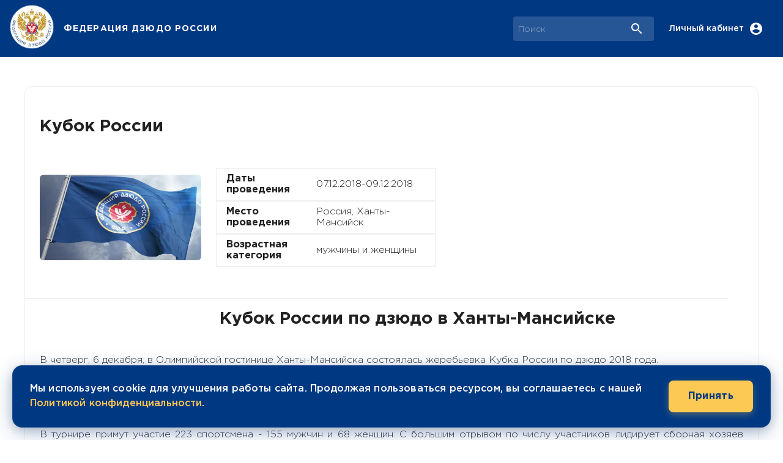

--- FILE ---
content_type: text/html; charset=utf-8
request_url: https://judo.ru/news/7307
body_size: 11922
content:
<!DOCTYPE html><html lang="en"><head><meta charSet="utf-8"/><meta name="viewport" content="initial-scale=1, width=device-width"/><meta property="og:type" content="website"/><meta property="og:locale" content="ru_RU"/><title>Кубок России по дзюдо в Ханты-Мансийске</title><meta name="robots" content="index,follow"/><meta name="description" content="Кубок России по дзюдо в Ханты-Мансийске 06.12.2018"/><meta property="og:title" content="Кубок России по дзюдо в Ханты-Мансийске"/><meta property="og:description" content="Кубок России по дзюдо в Ханты-Мансийске 06.12.2018"/><meta property="og:url" content="https://judo.ru/news/7307"/><meta property="og:image" content="https://judo.ru/storage/section55/01d0d0dc68aa6bfb2181109f6c3ee659.jpg"/><meta property="og:image:alt" content="Кубок России по дзюдо в Ханты-Мансийске"/><meta property="og:image:width" content="800"/><meta property="og:image:height" content="450"/><link rel="canonical" href="https://judo.ru/news/7307"/><meta name="next-head-count" content="15"/><meta name="theme-color" content="#003882"/><link rel="shortcut icon" href="/favicon.ico"/><link rel="apple-touch-icon" sizes="180x180" href="/apple-touch-icon-a.png"/><link rel="icon" type="image/png" sizes="32x32" href="/favicon-32x32a.png"/><link rel="icon" type="image/png" sizes="16x16" href="/favicon-16x16a.png"/><link rel="manifest" href="/site.webmanifest"/><link rel="mask-icon" href="/safari-pinned-tab.svg" color="#5bbad5"/><meta name="msapplication-TileColor" content="#2b5797"/><meta name="theme-color" content="#ffffff"/><link rel="stylesheet" data-href="https://fonts.googleapis.com/css?family=Roboto:300,400,500,700&amp;display=swap"/><style data-emotion="css-global 0"></style><style data-emotion="css-global 1f4ice3">html{-webkit-font-smoothing:antialiased;-moz-osx-font-smoothing:grayscale;box-sizing:border-box;-webkit-text-size-adjust:100%;}*,*::before,*::after{box-sizing:inherit;}strong,b{font-weight:700;}body{margin:0;color:rgba(0, 0, 0, 0.87);font-size:16px;font-weight:normal;line-height:118%;font-family:GothamPro,Roboto;background-color:#fff;}@media print{body{background-color:#fff;}}body::backdrop{background-color:#fff;}@font-face{font-family:'GothamPro';font-style:normal;font-display:swap;font-weight:400;src:local('GothamPro'),local('GothamPro'),url(/fonts/GothamPro.woff) format('woff');unicodeRange:U+0000-00FF,U+0131,U+0152-0153,U+02BB-02BC,U+02C6,U+02DA,U+02DC,U+2000-206F,U+2074,U+20AC,U+2122,U+2191,U+2193,U+2212,U+2215,U+FEFF;}@font-face{font-family:'GothamPro';font-style:normal;font-display:swap;font-weight:bold;src:local('GothamPro-Bold'),local('GothamPro-Bold'),url(/fonts/GothamPro-Bold.woff) format('woff');unicodeRange:U+0000-00FF,U+0131,U+0152-0153,U+02BB-02BC,U+02C6,U+02DA,U+02DC,U+2000-206F,U+2074,U+20AC,U+2122,U+2191,U+2193,U+2212,U+2215,U+FEFF;}@font-face{font-family:'GothamPro';font-style:normal;font-display:swap;font-weight:600;src:local('GothamPro-Medium'),local('GothamPro-Medium'),url(/fonts/GothamPro-Medium.woff) format('woff');unicodeRange:U+0000-00FF,U+0131,U+0152-0153,U+02BB-02BC,U+02C6,U+02DA,U+02DC,U+2000-206F,U+2074,U+20AC,U+2122,U+2191,U+2193,U+2212,U+2215,U+FEFF;}@font-face{font-family:'GothamPro';font-style:normal;font-display:swap;font-weight:light;src:local('GothamPro-Light'),local('GothamPro-Light'),url(/fonts/GothamPro-Light.woff) format('woff');unicodeRange:U+0000-00FF,U+0131,U+0152-0153,U+02BB-02BC,U+02C6,U+02DA,U+02DC,U+2000-206F,U+2074,U+20AC,U+2122,U+2191,U+2193,U+2212,U+2215,U+FEFF;}</style><style data-emotion="css 1kqe73u 5c5240 1w89tcb 1ofqig9 92ksox jma0kd do8zh7 4g6ai3 1m876pz 70qvj9 1cmgfvf 4xc8ti 1yo0obs vubbuv xlirui l07zbo 1scxy6o 1rijzr 6k8fz8 1e54vvi xwe4o5 1qm1lh 11fgnla fyfqjg 1g2vvo6 uqn16q 7cuywu nuy2m8 1m5ztv3 19nmtu3 xe09hy 1fcb2os pqtjp5 x1r6cj 6saad9 19vy1eh b5x8ma 1p4iu3t 126gt5n 1ei4o9o 1uk1gs8 ui4mua 1k92ysj 4h4u53 6xugel 1dzqkis jfgvmn 1l9sd42 5tkk7k eeqpv0 1xpx7rf 5waoth imfled 1gec8wu 1q5wxpk 1tjhgui x2ksaf tuxzvu 16d9pxn 1btdcdw 1cbj44v difwwu 1nvlpb4 1tgf6ih 1a17xmu 1j4e62w">.css-1kqe73u{background-color:#fff;color:rgba(0, 0, 0, 0.87);-webkit-transition:box-shadow 300ms cubic-bezier(0.4, 0, 0.2, 1) 0ms;transition:box-shadow 300ms cubic-bezier(0.4, 0, 0.2, 1) 0ms;box-shadow:0px 2px 4px -1px rgba(0,0,0,0.2),0px 4px 5px 0px rgba(0,0,0,0.14),0px 1px 10px 0px rgba(0,0,0,0.12);display:-webkit-box;display:-webkit-flex;display:-ms-flexbox;display:flex;-webkit-flex-direction:column;-ms-flex-direction:column;flex-direction:column;width:100%;box-sizing:border-box;-webkit-flex-shrink:0;-ms-flex-negative:0;flex-shrink:0;position:fixed;z-index:1100;top:0;left:auto;right:0;background-color:#003882;color:#fff;}@media print{.css-1kqe73u{position:absolute;}}@media (min-width:0px){.css-1kqe73u{position:-webkit-sticky;position:sticky;}}@media (min-width:1200px){.css-1kqe73u{position:static;}}.css-5c5240{width:100%;margin-left:auto;box-sizing:border-box;margin-right:auto;display:block;padding-left:16px;padding-right:16px;}@media (min-width:600px){.css-5c5240{padding-left:24px;padding-right:24px;}}@media (min-width:1800px){.css-5c5240{max-width:1800px;}}.css-1w89tcb{position:relative;display:-webkit-box;display:-webkit-flex;display:-ms-flexbox;display:flex;-webkit-align-items:center;-webkit-box-align:center;-ms-flex-align:center;align-items:center;min-height:56px;-webkit-box-pack:justify;-webkit-justify-content:space-between;justify-content:space-between;-webkit-box-pack:justify;-webkit-justify-content:space-between;justify-content:space-between;}@media (min-width:0px) and (orientation: landscape){.css-1w89tcb{min-height:48px;}}@media (min-width:600px){.css-1w89tcb{min-height:64px;}}@media all{.css-1w89tcb{min-height:93px;}}.css-1ofqig9{display:-webkit-box;display:-webkit-flex;display:-ms-flexbox;display:flex;-webkit-flex-direction:column;-ms-flex-direction:column;flex-direction:column;width:100%;}.css-92ksox{display:-webkit-box;display:-webkit-flex;display:-ms-flexbox;display:flex;-webkit-box-pack:justify;-webkit-justify-content:space-between;justify-content:space-between;-webkit-align-items:center;-webkit-box-align:center;-ms-flex-align:center;align-items:center;gap:10px;}.css-jma0kd{display:-webkit-box;display:-webkit-flex;display:-ms-flexbox;display:flex;-webkit-align-items:center;-webkit-box-align:center;-ms-flex-align:center;align-items:center;-webkit-flex-shrink:0;-ms-flex-negative:0;flex-shrink:0;}.css-do8zh7{cursor:pointer;display:-webkit-box;display:-webkit-flex;display:-ms-flexbox;display:flex;-webkit-align-items:center;-webkit-box-align:center;-ms-flex-align:center;align-items:center;-webkit-box-pack:center;-ms-flex-pack:center;-webkit-justify-content:center;justify-content:center;padding:8px;margin-left:-16px;}.css-4g6ai3{cursor:pointer;}.css-1m876pz{margin:0;font-family:GothamPro,Roboto;font-weight:500;font-size:1.25rem;line-height:1.6;overflow:hidden;text-overflow:ellipsis;white-space:nowrap;margin-left:16px;font-size:14px;font-weight:700;letter-spacing:0.07rem;cursor:pointer;}@media (min-width:0px){.css-1m876pz{display:none;}}@media (min-width:600px){.css-1m876pz{display:-webkit-box;display:-webkit-flex;display:-ms-flexbox;display:flex;}}.css-70qvj9{display:-webkit-box;display:-webkit-flex;display:-ms-flexbox;display:flex;-webkit-align-items:center;-webkit-box-align:center;-ms-flex-align:center;align-items:center;}.css-1cmgfvf{display:-webkit-box;display:-webkit-flex;display:-ms-flexbox;display:flex;-webkit-box-flex:0;-webkit-flex-grow:0;-ms-flex-positive:0;flex-grow:0;}.css-4xc8ti{position:relative;border-radius:4px;background-color:rgba(255, 255, 255, 0.15);margin-right:16px;margin-left:0;width:100%;max-width:400px;}.css-4xc8ti:hover{background-color:rgba(255, 255, 255, 0.25);}@media (min-width:900px){.css-4xc8ti{margin-left:24px;width:auto;}}.css-1yo0obs{padding:0px 16px;height:100%;position:absolute;right:0;pointer-events:none;display:-webkit-box;display:-webkit-flex;display:-ms-flexbox;display:flex;-webkit-align-items:center;-webkit-box-align:center;-ms-flex-align:center;align-items:center;-webkit-box-pack:center;-ms-flex-pack:center;-webkit-justify-content:center;justify-content:center;}.css-vubbuv{-webkit-user-select:none;-moz-user-select:none;-ms-user-select:none;user-select:none;width:1em;height:1em;display:inline-block;fill:currentColor;-webkit-flex-shrink:0;-ms-flex-negative:0;flex-shrink:0;-webkit-transition:fill 200ms cubic-bezier(0.4, 0, 0.2, 1) 0ms;transition:fill 200ms cubic-bezier(0.4, 0, 0.2, 1) 0ms;font-size:1.5rem;}@media (min-width:0px){.css-xlirui{width:100%;}}@media (min-width:900px){.css-xlirui{width:230px;}}.css-l07zbo{display:-webkit-inline-box;display:-webkit-inline-flex;display:-ms-inline-flexbox;display:inline-flex;-webkit-align-items:center;-webkit-box-align:center;-ms-flex-align:center;align-items:center;-webkit-box-pack:center;-ms-flex-pack:center;-webkit-justify-content:center;justify-content:center;position:relative;box-sizing:border-box;-webkit-tap-highlight-color:transparent;background-color:transparent;outline:0;border:0;margin:0;border-radius:0;padding:0;cursor:pointer;-webkit-user-select:none;-moz-user-select:none;-ms-user-select:none;user-select:none;vertical-align:middle;-moz-appearance:none;-webkit-appearance:none;-webkit-text-decoration:none;text-decoration:none;color:inherit;text-align:center;-webkit-flex:0 0 auto;-ms-flex:0 0 auto;flex:0 0 auto;font-size:1.5rem;padding:8px;border-radius:50%;overflow:visible;color:rgba(0, 0, 0, 0.54);-webkit-transition:background-color 150ms cubic-bezier(0.4, 0, 0.2, 1) 0ms;transition:background-color 150ms cubic-bezier(0.4, 0, 0.2, 1) 0ms;color:#ffffff;}.css-l07zbo::-moz-focus-inner{border-style:none;}.css-l07zbo.Mui-disabled{pointer-events:none;cursor:default;}@media print{.css-l07zbo{-webkit-print-color-adjust:exact;color-adjust:exact;}}.css-l07zbo:hover{background-color:rgba(0, 0, 0, 0.04);}@media (hover: none){.css-l07zbo:hover{background-color:transparent;}}.css-l07zbo:hover{background-color:rgba(255, 255, 255, 0.04);}@media (hover: none){.css-l07zbo:hover{background-color:transparent;}}.css-l07zbo.Mui-disabled{background-color:transparent;color:rgba(0, 0, 0, 0.26);}.css-1scxy6o{margin:0;font-size:16px;font-weight:normal;line-height:118%;font-family:GothamPro,Roboto;font-size:14px;font-weight:600;margin-right:8px;}@media (min-width:0px){.css-1scxy6o{display:none;}}@media (min-width:900px){.css-1scxy6o{display:block;}}.css-1rijzr{display:-webkit-inline-box;display:-webkit-inline-flex;display:-ms-inline-flexbox;display:inline-flex;-webkit-align-items:center;-webkit-box-align:center;-ms-flex-align:center;align-items:center;-webkit-box-pack:center;-ms-flex-pack:center;-webkit-justify-content:center;justify-content:center;position:relative;box-sizing:border-box;-webkit-tap-highlight-color:transparent;background-color:transparent;outline:0;border:0;margin:0;border-radius:0;padding:0;cursor:pointer;-webkit-user-select:none;-moz-user-select:none;-ms-user-select:none;user-select:none;vertical-align:middle;-moz-appearance:none;-webkit-appearance:none;-webkit-text-decoration:none;text-decoration:none;color:inherit;text-align:center;-webkit-flex:0 0 auto;-ms-flex:0 0 auto;flex:0 0 auto;font-size:1.5rem;padding:8px;border-radius:50%;overflow:visible;color:rgba(0, 0, 0, 0.54);-webkit-transition:background-color 150ms cubic-bezier(0.4, 0, 0.2, 1) 0ms;transition:background-color 150ms cubic-bezier(0.4, 0, 0.2, 1) 0ms;color:#ffffff;}.css-1rijzr::-moz-focus-inner{border-style:none;}.css-1rijzr.Mui-disabled{pointer-events:none;cursor:default;}@media print{.css-1rijzr{-webkit-print-color-adjust:exact;color-adjust:exact;}}.css-1rijzr:hover{background-color:rgba(0, 0, 0, 0.04);}@media (hover: none){.css-1rijzr:hover{background-color:transparent;}}.css-1rijzr:hover{background-color:rgba(255, 255, 255, 0.04);}@media (hover: none){.css-1rijzr:hover{background-color:transparent;}}.css-1rijzr.Mui-disabled{background-color:transparent;color:rgba(0, 0, 0, 0.26);}@media (min-width:1200px){.css-1rijzr{display:none;}}@media (min-width:0px){.css-6k8fz8{display:none;}}@media (min-width:1200px){.css-6k8fz8{display:block;}}.css-1e54vvi{display:-webkit-box;display:-webkit-flex;display:-ms-flexbox;display:flex;width:100%;-webkit-box-pack:center;-ms-flex-pack:center;-webkit-justify-content:center;justify-content:center;}.css-xwe4o5{width:100%;margin-left:auto;box-sizing:border-box;margin-right:auto;display:block;padding-left:16px;padding-right:16px;padding-top:48px;padding-bottom:48px;background-color:#fff;border-radius:12px;border:1px solid #eee;}@media (min-width:600px){.css-xwe4o5{padding-left:24px;padding-right:24px;}}@media (min-width:1200px){.css-xwe4o5{max-width:1200px;}}.css-1qm1lh{margin-bottom:16px;}.css-11fgnla{margin:0;font-size:28px;font-weight:bold;line-height:34px;font-family:GothamPro,Roboto;}.css-fyfqjg{box-sizing:border-box;display:-webkit-box;display:-webkit-flex;display:-ms-flexbox;display:flex;-webkit-box-flex-wrap:wrap;-webkit-flex-wrap:wrap;-ms-flex-wrap:wrap;flex-wrap:wrap;width:100%;-webkit-flex-direction:row;-ms-flex-direction:row;flex-direction:row;margin-top:-24px;width:calc(100% + 24px);margin-left:-24px;border-bottom:1px solid #eee;width:100%!important;padding-bottom:24px;}.css-fyfqjg>.MuiGrid-item{padding-top:24px;}.css-fyfqjg>.MuiGrid-item{padding-left:24px;}.css-1g2vvo6{box-sizing:border-box;margin:0;-webkit-flex-direction:row;-ms-flex-direction:row;flex-direction:row;-webkit-flex-basis:100%;-ms-flex-preferred-size:100%;flex-basis:100%;-webkit-box-flex:0;-webkit-flex-grow:0;-ms-flex-positive:0;flex-grow:0;max-width:100%;position:relative;height:240px;display:-webkit-box;display:-webkit-flex;display:-ms-flexbox;display:flex;-webkit-align-items:center;-webkit-box-align:center;-ms-flex-align:center;align-items:center;}@media (min-width:600px){.css-1g2vvo6{-webkit-flex-basis:100%;-ms-flex-preferred-size:100%;flex-basis:100%;-webkit-box-flex:0;-webkit-flex-grow:0;-ms-flex-positive:0;flex-grow:0;max-width:100%;}}@media (min-width:900px){.css-1g2vvo6{-webkit-flex-basis:33.333333%;-ms-flex-preferred-size:33.333333%;flex-basis:33.333333%;-webkit-box-flex:0;-webkit-flex-grow:0;-ms-flex-positive:0;flex-grow:0;max-width:33.333333%;}}@media (min-width:1200px){.css-1g2vvo6{-webkit-flex-basis:25%;-ms-flex-preferred-size:25%;flex-basis:25%;-webkit-box-flex:0;-webkit-flex-grow:0;-ms-flex-positive:0;flex-grow:0;max-width:25%;}}@media (min-width:1800px){.css-1g2vvo6{-webkit-flex-basis:25%;-ms-flex-preferred-size:25%;flex-basis:25%;-webkit-box-flex:0;-webkit-flex-grow:0;-ms-flex-positive:0;flex-grow:0;max-width:25%;}}.css-uqn16q{position:relative;overflow:hidden;width:100%;height:100%;padding:0;border-radius:6px;aspect-ratio:16/9;max-height:140px;}.css-7cuywu{box-sizing:border-box;margin:0;-webkit-flex-direction:row;-ms-flex-direction:row;flex-direction:row;-webkit-flex-basis:100%;-ms-flex-preferred-size:100%;flex-basis:100%;-webkit-box-flex:0;-webkit-flex-grow:0;-ms-flex-positive:0;flex-grow:0;max-width:100%;display:-webkit-box;display:-webkit-flex;display:-ms-flexbox;display:flex;}@media (min-width:600px){.css-7cuywu{-webkit-flex-basis:100%;-ms-flex-preferred-size:100%;flex-basis:100%;-webkit-box-flex:0;-webkit-flex-grow:0;-ms-flex-positive:0;flex-grow:0;max-width:100%;}}@media (min-width:900px){.css-7cuywu{-webkit-flex-basis:66.666667%;-ms-flex-preferred-size:66.666667%;flex-basis:66.666667%;-webkit-box-flex:0;-webkit-flex-grow:0;-ms-flex-positive:0;flex-grow:0;max-width:66.666667%;}}@media (min-width:1200px){.css-7cuywu{-webkit-flex-basis:33.333333%;-ms-flex-preferred-size:33.333333%;flex-basis:33.333333%;-webkit-box-flex:0;-webkit-flex-grow:0;-ms-flex-positive:0;flex-grow:0;max-width:33.333333%;}}@media (min-width:1800px){.css-7cuywu{-webkit-flex-basis:33.333333%;-ms-flex-preferred-size:33.333333%;flex-basis:33.333333%;-webkit-box-flex:0;-webkit-flex-grow:0;-ms-flex-positive:0;flex-grow:0;max-width:33.333333%;}}.css-nuy2m8{display:-webkit-box;display:-webkit-flex;display:-ms-flexbox;display:flex;-webkit-flex-direction:column;-ms-flex-direction:column;flex-direction:column;-webkit-flex-direction:column;-ms-flex-direction:column;flex-direction:column;-webkit-box-pack:center;-ms-flex-pack:center;-webkit-justify-content:center;justify-content:center;}.css-1m5ztv3{box-sizing:border-box;display:-webkit-box;display:-webkit-flex;display:-ms-flexbox;display:flex;-webkit-box-flex-wrap:wrap;-webkit-flex-wrap:wrap;-ms-flex-wrap:wrap;flex-wrap:wrap;width:100%;-webkit-flex-direction:row;-ms-flex-direction:row;flex-direction:row;-webkit-flex-direction:row;-ms-flex-direction:row;flex-direction:row;-webkit-align-items:center;-webkit-box-align:center;-ms-flex-align:center;align-items:center;-webkit-box-pack:justify;-webkit-justify-content:space-between;justify-content:space-between;padding:8px 16px;border:1px solid #eee;}.css-19nmtu3{box-sizing:border-box;margin:0;-webkit-flex-direction:row;-ms-flex-direction:row;flex-direction:row;-webkit-flex-basis:41.666667%;-ms-flex-preferred-size:41.666667%;flex-basis:41.666667%;-webkit-box-flex:0;-webkit-flex-grow:0;-ms-flex-positive:0;flex-grow:0;max-width:41.666667%;}@media (min-width:600px){.css-19nmtu3{-webkit-flex-basis:41.666667%;-ms-flex-preferred-size:41.666667%;flex-basis:41.666667%;-webkit-box-flex:0;-webkit-flex-grow:0;-ms-flex-positive:0;flex-grow:0;max-width:41.666667%;}}@media (min-width:900px){.css-19nmtu3{-webkit-flex-basis:41.666667%;-ms-flex-preferred-size:41.666667%;flex-basis:41.666667%;-webkit-box-flex:0;-webkit-flex-grow:0;-ms-flex-positive:0;flex-grow:0;max-width:41.666667%;}}@media (min-width:1200px){.css-19nmtu3{-webkit-flex-basis:41.666667%;-ms-flex-preferred-size:41.666667%;flex-basis:41.666667%;-webkit-box-flex:0;-webkit-flex-grow:0;-ms-flex-positive:0;flex-grow:0;max-width:41.666667%;}}@media (min-width:1800px){.css-19nmtu3{-webkit-flex-basis:41.666667%;-ms-flex-preferred-size:41.666667%;flex-basis:41.666667%;-webkit-box-flex:0;-webkit-flex-grow:0;-ms-flex-positive:0;flex-grow:0;max-width:41.666667%;}}.css-xe09hy{margin:0;font-size:16px;font-weight:bold;line-height:118%;font-family:GothamPro,Roboto;}.css-1fcb2os{box-sizing:border-box;margin:0;-webkit-flex-direction:row;-ms-flex-direction:row;flex-direction:row;-webkit-flex-basis:58.333333%;-ms-flex-preferred-size:58.333333%;flex-basis:58.333333%;-webkit-box-flex:0;-webkit-flex-grow:0;-ms-flex-positive:0;flex-grow:0;max-width:58.333333%;}@media (min-width:600px){.css-1fcb2os{-webkit-flex-basis:58.333333%;-ms-flex-preferred-size:58.333333%;flex-basis:58.333333%;-webkit-box-flex:0;-webkit-flex-grow:0;-ms-flex-positive:0;flex-grow:0;max-width:58.333333%;}}@media (min-width:900px){.css-1fcb2os{-webkit-flex-basis:58.333333%;-ms-flex-preferred-size:58.333333%;flex-basis:58.333333%;-webkit-box-flex:0;-webkit-flex-grow:0;-ms-flex-positive:0;flex-grow:0;max-width:58.333333%;}}@media (min-width:1200px){.css-1fcb2os{-webkit-flex-basis:58.333333%;-ms-flex-preferred-size:58.333333%;flex-basis:58.333333%;-webkit-box-flex:0;-webkit-flex-grow:0;-ms-flex-positive:0;flex-grow:0;max-width:58.333333%;}}@media (min-width:1800px){.css-1fcb2os{-webkit-flex-basis:58.333333%;-ms-flex-preferred-size:58.333333%;flex-basis:58.333333%;-webkit-box-flex:0;-webkit-flex-grow:0;-ms-flex-positive:0;flex-grow:0;max-width:58.333333%;}}.css-pqtjp5{margin:0;font-size:16px;font-weight:normal;line-height:118%;font-family:GothamPro,Roboto;margin-left:12px;}.css-x1r6cj{box-sizing:border-box;margin:0;-webkit-flex-direction:row;-ms-flex-direction:row;flex-direction:row;-webkit-flex-basis:100%;-ms-flex-preferred-size:100%;flex-basis:100%;-webkit-box-flex:0;-webkit-flex-grow:0;-ms-flex-positive:0;flex-grow:0;max-width:100%;display:-webkit-box;display:-webkit-flex;display:-ms-flexbox;display:flex;-webkit-align-items:center;-webkit-box-align:center;-ms-flex-align:center;align-items:center;}@media (min-width:600px){.css-x1r6cj{-webkit-flex-basis:100%;-ms-flex-preferred-size:100%;flex-basis:100%;-webkit-box-flex:0;-webkit-flex-grow:0;-ms-flex-positive:0;flex-grow:0;max-width:100%;}}@media (min-width:900px){.css-x1r6cj{-webkit-flex-basis:50%;-ms-flex-preferred-size:50%;flex-basis:50%;-webkit-box-flex:0;-webkit-flex-grow:0;-ms-flex-positive:0;flex-grow:0;max-width:50%;}}@media (min-width:1200px){.css-x1r6cj{-webkit-flex-basis:25%;-ms-flex-preferred-size:25%;flex-basis:25%;-webkit-box-flex:0;-webkit-flex-grow:0;-ms-flex-positive:0;flex-grow:0;max-width:25%;}}@media (min-width:1800px){.css-x1r6cj{-webkit-flex-basis:25%;-ms-flex-preferred-size:25%;flex-basis:25%;-webkit-box-flex:0;-webkit-flex-grow:0;-ms-flex-positive:0;flex-grow:0;max-width:25%;}}.css-6saad9{display:-webkit-box;display:-webkit-flex;display:-ms-flexbox;display:flex;-webkit-flex-direction:column;-ms-flex-direction:column;flex-direction:column;-webkit-flex-direction:column;-ms-flex-direction:column;flex-direction:column;-webkit-align-items:flex-start;-webkit-box-align:flex-start;-ms-flex-align:flex-start;align-items:flex-start;}.css-6saad9>:not(style)+:not(style){margin:0;margin-top:4px;}.css-19vy1eh{display:-webkit-box;display:-webkit-flex;display:-ms-flexbox;display:flex;-webkit-flex-direction:column;-ms-flex-direction:column;flex-direction:column;-webkit-flex-direction:column;-ms-flex-direction:column;flex-direction:column;height:100%;}.css-19vy1eh>:not(style)+:not(style){margin:0;margin-top:24px;}.css-b5x8ma{box-sizing:border-box;display:-webkit-box;display:-webkit-flex;display:-ms-flexbox;display:flex;-webkit-box-flex-wrap:wrap;-webkit-flex-wrap:wrap;-ms-flex-wrap:wrap;flex-wrap:wrap;width:100%;-webkit-flex-direction:row;-ms-flex-direction:row;flex-direction:row;margin-top:-24px;width:calc(100% + 24px);margin-left:-24px;-webkit-align-items:center;-webkit-box-align:center;-ms-flex-align:center;align-items:center;}.css-b5x8ma>.MuiGrid-item{padding-top:24px;}.css-b5x8ma>.MuiGrid-item{padding-left:24px;}.css-1p4iu3t{box-sizing:border-box;margin:0;-webkit-flex-direction:row;-ms-flex-direction:row;flex-direction:row;-webkit-flex-basis:100%;-ms-flex-preferred-size:100%;flex-basis:100%;-webkit-box-flex:0;-webkit-flex-grow:0;-ms-flex-positive:0;flex-grow:0;max-width:100%;}@media (min-width:600px){.css-1p4iu3t{-webkit-flex-basis:100%;-ms-flex-preferred-size:100%;flex-basis:100%;-webkit-box-flex:0;-webkit-flex-grow:0;-ms-flex-positive:0;flex-grow:0;max-width:100%;}}@media (min-width:900px){.css-1p4iu3t{-webkit-flex-basis:33.333333%;-ms-flex-preferred-size:33.333333%;flex-basis:33.333333%;-webkit-box-flex:0;-webkit-flex-grow:0;-ms-flex-positive:0;flex-grow:0;max-width:33.333333%;}}@media (min-width:1200px){.css-1p4iu3t{-webkit-flex-basis:25%;-ms-flex-preferred-size:25%;flex-basis:25%;-webkit-box-flex:0;-webkit-flex-grow:0;-ms-flex-positive:0;flex-grow:0;max-width:25%;}}@media (min-width:1800px){.css-1p4iu3t{-webkit-flex-basis:25%;-ms-flex-preferred-size:25%;flex-basis:25%;-webkit-box-flex:0;-webkit-flex-grow:0;-ms-flex-positive:0;flex-grow:0;max-width:25%;}}.css-126gt5n{position:relative;height:auto;width:100%;aspect-ratio:16/9;border-radius:12px;overflow:hidden;}.css-1ei4o9o{box-sizing:border-box;margin:0;-webkit-flex-direction:row;-ms-flex-direction:row;flex-direction:row;-webkit-flex-basis:100%;-ms-flex-preferred-size:100%;flex-basis:100%;-webkit-box-flex:0;-webkit-flex-grow:0;-ms-flex-positive:0;flex-grow:0;max-width:100%;}@media (min-width:600px){.css-1ei4o9o{-webkit-flex-basis:100%;-ms-flex-preferred-size:100%;flex-basis:100%;-webkit-box-flex:0;-webkit-flex-grow:0;-ms-flex-positive:0;flex-grow:0;max-width:100%;}}@media (min-width:900px){.css-1ei4o9o{-webkit-flex-basis:50%;-ms-flex-preferred-size:50%;flex-basis:50%;-webkit-box-flex:0;-webkit-flex-grow:0;-ms-flex-positive:0;flex-grow:0;max-width:50%;}}@media (min-width:1200px){.css-1ei4o9o{-webkit-flex-basis:66.666667%;-ms-flex-preferred-size:66.666667%;flex-basis:66.666667%;-webkit-box-flex:0;-webkit-flex-grow:0;-ms-flex-positive:0;flex-grow:0;max-width:66.666667%;}}@media (min-width:1800px){.css-1ei4o9o{-webkit-flex-basis:66.666667%;-ms-flex-preferred-size:66.666667%;flex-basis:66.666667%;-webkit-box-flex:0;-webkit-flex-grow:0;-ms-flex-positive:0;flex-grow:0;max-width:66.666667%;}}.css-1uk1gs8{margin:0;}.css-ui4mua{margin:0;margin-top:0!important;margin-bottom:50px!important;font-weight:600;}.css-1k92ysj{box-sizing:border-box;display:-webkit-box;display:-webkit-flex;display:-ms-flexbox;display:flex;-webkit-box-flex-wrap:wrap;-webkit-flex-wrap:wrap;-ms-flex-wrap:wrap;flex-wrap:wrap;width:100%;-webkit-flex-direction:row;-ms-flex-direction:row;flex-direction:row;margin-top:-16px;width:calc(100% + 16px);margin-left:-16px;max-width:100%;display:-webkit-box;display:-webkit-flex;display:-ms-flexbox;display:flex;-webkit-flex-direction:column;-ms-flex-direction:column;flex-direction:column;gap:15px;}.css-1k92ysj>.MuiGrid-item{padding-top:16px;}.css-1k92ysj>.MuiGrid-item{padding-left:16px;}.css-4h4u53{display:-webkit-inline-box;display:-webkit-inline-flex;display:-ms-inline-flexbox;display:inline-flex;-webkit-align-items:center;-webkit-box-align:center;-ms-flex-align:center;align-items:center;-webkit-box-pack:center;-ms-flex-pack:center;-webkit-justify-content:center;justify-content:center;position:relative;box-sizing:border-box;-webkit-tap-highlight-color:transparent;background-color:transparent;outline:0;border:0;margin:0;border-radius:0;padding:0;cursor:pointer;-webkit-user-select:none;-moz-user-select:none;-ms-user-select:none;user-select:none;vertical-align:middle;-moz-appearance:none;-webkit-appearance:none;-webkit-text-decoration:none;text-decoration:none;color:inherit;font-family:GothamPro,Roboto;font-weight:500;font-size:0.875rem;line-height:1.75;text-transform:uppercase;min-width:64px;padding:6px 8px;border-radius:4px;-webkit-transition:background-color 250ms cubic-bezier(0.4, 0, 0.2, 1) 0ms,box-shadow 250ms cubic-bezier(0.4, 0, 0.2, 1) 0ms,border-color 250ms cubic-bezier(0.4, 0, 0.2, 1) 0ms,color 250ms cubic-bezier(0.4, 0, 0.2, 1) 0ms;transition:background-color 250ms cubic-bezier(0.4, 0, 0.2, 1) 0ms,box-shadow 250ms cubic-bezier(0.4, 0, 0.2, 1) 0ms,border-color 250ms cubic-bezier(0.4, 0, 0.2, 1) 0ms,color 250ms cubic-bezier(0.4, 0, 0.2, 1) 0ms;color:#003882;letter-spacing:normal;text-transform:none;margin-top:24px;}.css-4h4u53::-moz-focus-inner{border-style:none;}.css-4h4u53.Mui-disabled{pointer-events:none;cursor:default;}@media print{.css-4h4u53{-webkit-print-color-adjust:exact;color-adjust:exact;}}.css-4h4u53:hover{-webkit-text-decoration:none;text-decoration:none;background-color:rgba(0, 56, 130, 0.04);}@media (hover: none){.css-4h4u53:hover{background-color:transparent;}}.css-4h4u53.Mui-disabled{color:rgba(0, 0, 0, 0.26);}.css-6xugel{display:inherit;margin-right:8px;margin-left:-4px;}.css-6xugel>*:nth-of-type(1){font-size:20px;}.css-1dzqkis{background-color:#003882;height:100%;color:#fff;margin-top:48px;padding-bottom:24px!important;}.css-jfgvmn{box-sizing:border-box;display:-webkit-box;display:-webkit-flex;display:-ms-flexbox;display:flex;-webkit-box-flex-wrap:wrap;-webkit-flex-wrap:wrap;-ms-flex-wrap:wrap;flex-wrap:wrap;width:100%;-webkit-flex-direction:row;-ms-flex-direction:row;flex-direction:row;margin-top:-40px;width:calc(100% + 40px);margin-left:-40px;width:100%!important;}.css-jfgvmn>.MuiGrid-item{padding-top:40px;}.css-jfgvmn>.MuiGrid-item{padding-left:40px;}.css-1l9sd42{box-sizing:border-box;margin:0;-webkit-flex-direction:row;-ms-flex-direction:row;flex-direction:row;-webkit-flex-basis:100%;-ms-flex-preferred-size:100%;flex-basis:100%;-webkit-box-flex:0;-webkit-flex-grow:0;-ms-flex-positive:0;flex-grow:0;max-width:100%;}@media (min-width:600px){.css-1l9sd42{-webkit-flex-basis:100%;-ms-flex-preferred-size:100%;flex-basis:100%;-webkit-box-flex:0;-webkit-flex-grow:0;-ms-flex-positive:0;flex-grow:0;max-width:100%;}}@media (min-width:900px){.css-1l9sd42{-webkit-flex-basis:50%;-ms-flex-preferred-size:50%;flex-basis:50%;-webkit-box-flex:0;-webkit-flex-grow:0;-ms-flex-positive:0;flex-grow:0;max-width:50%;}}@media (min-width:1200px){.css-1l9sd42{-webkit-flex-basis:25%;-ms-flex-preferred-size:25%;flex-basis:25%;-webkit-box-flex:0;-webkit-flex-grow:0;-ms-flex-positive:0;flex-grow:0;max-width:25%;}}@media (min-width:1800px){.css-1l9sd42{-webkit-flex-basis:25%;-ms-flex-preferred-size:25%;flex-basis:25%;-webkit-box-flex:0;-webkit-flex-grow:0;-ms-flex-positive:0;flex-grow:0;max-width:25%;}}.css-5tkk7k{display:-webkit-box;display:-webkit-flex;display:-ms-flexbox;display:flex;-webkit-flex-direction:column;-ms-flex-direction:column;flex-direction:column;max-width:297px;}.css-eeqpv0{display:-webkit-box;display:-webkit-flex;display:-ms-flexbox;display:flex;-webkit-align-items:bottom;-webkit-box-align:bottom;-ms-flex-align:bottom;align-items:bottom;height:54px;margin-bottom:14px;}.css-1xpx7rf{margin:0;font-size:14px;font-weight:normal;line-height:118%;font-family:GothamPro,Roboto;font-weight:900;margin-left:1px;width:75%;}.css-5waoth{margin:0;font-size:14px;font-weight:normal;line-height:118%;font-family:GothamPro,Roboto;}@media (min-width:0px){.css-5waoth{margin-bottom:0;}}@media (min-width:900px){.css-5waoth{margin-bottom:23px;}}.css-imfled{margin:0;font-size:14px;font-weight:normal;line-height:118%;font-family:GothamPro,Roboto;font-weight:900;}@media (min-width:0px){.css-imfled{display:none;}}@media (min-width:900px){.css-imfled{display:-webkit-box;display:-webkit-flex;display:-ms-flexbox;display:flex;}}.css-1gec8wu{margin:0;font-size:14px;font-weight:normal;line-height:118%;font-family:GothamPro,Roboto;font-weight:900;}@media (min-width:0px){.css-1gec8wu{margin-bottom:0;margin-top:0;}}@media (min-width:900px){.css-1gec8wu{margin-bottom:23px;margin-top:34px;}}.css-1q5wxpk{margin:0;font-size:14px;font-weight:normal;line-height:118%;font-family:GothamPro,Roboto;}@media (min-width:0px){.css-1q5wxpk{margin-top:23px;}}@media (min-width:900px){.css-1q5wxpk{margin-top:0px;}}.css-1tjhgui{margin:0;color:#003882;-webkit-text-decoration:none;text-decoration:none;}.css-1tjhgui:hover{-webkit-text-decoration:underline;text-decoration:underline;}.css-x2ksaf{margin:0;font-size:14px;font-weight:normal;line-height:118%;font-family:GothamPro,Roboto;font-weight:900;}@media (min-width:0px){.css-x2ksaf{margin-bottom:0;margin-top:0px;}}@media (min-width:900px){.css-x2ksaf{margin-bottom:23px;margin-top:34px;}}.css-tuxzvu{box-sizing:border-box;display:-webkit-box;display:-webkit-flex;display:-ms-flexbox;display:flex;-webkit-box-flex-wrap:wrap;-webkit-flex-wrap:wrap;-ms-flex-wrap:wrap;flex-wrap:wrap;width:100%;-webkit-flex-direction:row;-ms-flex-direction:row;flex-direction:row;margin-top:-8px;width:calc(100% + 8px);margin-left:-8px;}.css-tuxzvu>.MuiGrid-item{padding-top:8px;}.css-tuxzvu>.MuiGrid-item{padding-left:8px;}.css-16d9pxn{box-sizing:border-box;margin:0;-webkit-flex-direction:row;-ms-flex-direction:row;flex-direction:row;-webkit-flex-basis:33.333333%;-ms-flex-preferred-size:33.333333%;flex-basis:33.333333%;-webkit-box-flex:0;-webkit-flex-grow:0;-ms-flex-positive:0;flex-grow:0;max-width:33.333333%;}@media (min-width:600px){.css-16d9pxn{-webkit-flex-basis:33.333333%;-ms-flex-preferred-size:33.333333%;flex-basis:33.333333%;-webkit-box-flex:0;-webkit-flex-grow:0;-ms-flex-positive:0;flex-grow:0;max-width:33.333333%;}}@media (min-width:900px){.css-16d9pxn{-webkit-flex-basis:33.333333%;-ms-flex-preferred-size:33.333333%;flex-basis:33.333333%;-webkit-box-flex:0;-webkit-flex-grow:0;-ms-flex-positive:0;flex-grow:0;max-width:33.333333%;}}@media (min-width:1200px){.css-16d9pxn{-webkit-flex-basis:33.333333%;-ms-flex-preferred-size:33.333333%;flex-basis:33.333333%;-webkit-box-flex:0;-webkit-flex-grow:0;-ms-flex-positive:0;flex-grow:0;max-width:33.333333%;}}@media (min-width:1800px){.css-16d9pxn{-webkit-flex-basis:33.333333%;-ms-flex-preferred-size:33.333333%;flex-basis:33.333333%;-webkit-box-flex:0;-webkit-flex-grow:0;-ms-flex-positive:0;flex-grow:0;max-width:33.333333%;}}.css-1btdcdw{margin:0;font-size:14px;font-weight:normal;line-height:118%;font-family:GothamPro,Roboto;}.css-1cbj44v{box-sizing:border-box;margin:0;-webkit-flex-direction:row;-ms-flex-direction:row;flex-direction:row;-webkit-flex-basis:66.666667%;-ms-flex-preferred-size:66.666667%;flex-basis:66.666667%;-webkit-box-flex:0;-webkit-flex-grow:0;-ms-flex-positive:0;flex-grow:0;max-width:66.666667%;}@media (min-width:600px){.css-1cbj44v{-webkit-flex-basis:66.666667%;-ms-flex-preferred-size:66.666667%;flex-basis:66.666667%;-webkit-box-flex:0;-webkit-flex-grow:0;-ms-flex-positive:0;flex-grow:0;max-width:66.666667%;}}@media (min-width:900px){.css-1cbj44v{-webkit-flex-basis:66.666667%;-ms-flex-preferred-size:66.666667%;flex-basis:66.666667%;-webkit-box-flex:0;-webkit-flex-grow:0;-ms-flex-positive:0;flex-grow:0;max-width:66.666667%;}}@media (min-width:1200px){.css-1cbj44v{-webkit-flex-basis:66.666667%;-ms-flex-preferred-size:66.666667%;flex-basis:66.666667%;-webkit-box-flex:0;-webkit-flex-grow:0;-ms-flex-positive:0;flex-grow:0;max-width:66.666667%;}}@media (min-width:1800px){.css-1cbj44v{-webkit-flex-basis:66.666667%;-ms-flex-preferred-size:66.666667%;flex-basis:66.666667%;-webkit-box-flex:0;-webkit-flex-grow:0;-ms-flex-positive:0;flex-grow:0;max-width:66.666667%;}}.css-difwwu{margin:0;font-size:14px;font-weight:normal;line-height:118%;font-family:GothamPro,Roboto;}@media (min-width:0px){.css-difwwu{margin-top:0;}}@media (min-width:900px){.css-difwwu{margin-top:46px;}}.css-1nvlpb4{display:-webkit-box;display:-webkit-flex;display:-ms-flexbox;display:flex;-webkit-box-pack:center;-ms-flex-pack:center;-webkit-justify-content:center;justify-content:center;sx:flex-start;-webkit-flex-direction:column;-ms-flex-direction:column;flex-direction:column;}@media (min-width:900px){.css-1nvlpb4{-webkit-align-items:center;-webkit-box-align:center;-ms-flex-align:center;align-items:center;}}.css-1tgf6ih{display:-webkit-box;display:-webkit-flex;display:-ms-flexbox;display:flex;-webkit-box-pack:justify;-webkit-justify-content:space-between;justify-content:space-between;-webkit-align-items:center;-webkit-box-align:center;-ms-flex-align:center;align-items:center;width:200px;margin-top:20px;}.css-1a17xmu{box-sizing:border-box;margin:0;-webkit-flex-direction:row;-ms-flex-direction:row;flex-direction:row;-webkit-flex-basis:100%;-ms-flex-preferred-size:100%;flex-basis:100%;-webkit-box-flex:0;-webkit-flex-grow:0;-ms-flex-positive:0;flex-grow:0;max-width:100%;}@media (min-width:600px){.css-1a17xmu{-webkit-flex-basis:100%;-ms-flex-preferred-size:100%;flex-basis:100%;-webkit-box-flex:0;-webkit-flex-grow:0;-ms-flex-positive:0;flex-grow:0;max-width:100%;}}@media (min-width:900px){.css-1a17xmu{-webkit-flex-basis:100%;-ms-flex-preferred-size:100%;flex-basis:100%;-webkit-box-flex:0;-webkit-flex-grow:0;-ms-flex-positive:0;flex-grow:0;max-width:100%;}}@media (min-width:1200px){.css-1a17xmu{-webkit-flex-basis:100%;-ms-flex-preferred-size:100%;flex-basis:100%;-webkit-box-flex:0;-webkit-flex-grow:0;-ms-flex-positive:0;flex-grow:0;max-width:100%;}}@media (min-width:1800px){.css-1a17xmu{-webkit-flex-basis:100%;-ms-flex-preferred-size:100%;flex-basis:100%;-webkit-box-flex:0;-webkit-flex-grow:0;-ms-flex-positive:0;flex-grow:0;max-width:100%;}}@media (min-width:0px){.css-1a17xmu{display:-webkit-box;display:-webkit-flex;display:-ms-flexbox;display:flex;}}@media (min-width:900px){.css-1a17xmu{display:none;}}.css-1j4e62w{margin:0;font-size:14px;font-weight:normal;line-height:118%;font-family:GothamPro,Roboto;font-weight:900;}</style><meta name="next-font-preconnect"/><link rel="preload" href="/_next/static/css/3af1cfaeffe34919.css" as="style"/><link rel="stylesheet" href="/_next/static/css/3af1cfaeffe34919.css" data-n-g=""/><noscript data-n-css=""></noscript><script defer="" nomodule="" src="/_next/static/chunks/polyfills-5cd94c89d3acac5f.js"></script><script src="/_next/static/chunks/webpack-309fbebe2073f18c.js" defer=""></script><script src="/_next/static/chunks/framework-9cf46cf0fe8d1146.js" defer=""></script><script src="/_next/static/chunks/main-12680c14f9d2770a.js" defer=""></script><script src="/_next/static/chunks/pages/_app-09ee2c9bf56ae435.js" defer=""></script><script src="/_next/static/chunks/2403-8f9106f6b0f18456.js" defer=""></script><script src="/_next/static/chunks/4201-3bf394e05303d988.js" defer=""></script><script src="/_next/static/chunks/5935-9b8f6f2adfc6ac54.js" defer=""></script><script src="/_next/static/chunks/4863-0829977f883803f8.js" defer=""></script><script src="/_next/static/chunks/7631-d2e37fc49c2f13f8.js" defer=""></script><script src="/_next/static/chunks/pages/news/%5Bpost_id%5D-8be57fc21ae389df.js" defer=""></script><script src="/_next/static/zX_S_RuCNm356JxgRIRuk/_buildManifest.js" defer=""></script><script src="/_next/static/zX_S_RuCNm356JxgRIRuk/_ssgManifest.js" defer=""></script><script src="/_next/static/zX_S_RuCNm356JxgRIRuk/_middlewareManifest.js" defer=""></script></head><body><div id="__next"><style data-emotion="css-global 1f4ice3">html{-webkit-font-smoothing:antialiased;-moz-osx-font-smoothing:grayscale;box-sizing:border-box;-webkit-text-size-adjust:100%;}*,*::before,*::after{box-sizing:inherit;}strong,b{font-weight:700;}body{margin:0;color:rgba(0, 0, 0, 0.87);font-size:16px;font-weight:normal;line-height:118%;font-family:GothamPro,Roboto;background-color:#fff;}@media print{body{background-color:#fff;}}body::backdrop{background-color:#fff;}@font-face{font-family:'GothamPro';font-style:normal;font-display:swap;font-weight:400;src:local('GothamPro'),local('GothamPro'),url(/fonts/GothamPro.woff) format('woff');unicodeRange:U+0000-00FF,U+0131,U+0152-0153,U+02BB-02BC,U+02C6,U+02DA,U+02DC,U+2000-206F,U+2074,U+20AC,U+2122,U+2191,U+2193,U+2212,U+2215,U+FEFF;}@font-face{font-family:'GothamPro';font-style:normal;font-display:swap;font-weight:bold;src:local('GothamPro-Bold'),local('GothamPro-Bold'),url(/fonts/GothamPro-Bold.woff) format('woff');unicodeRange:U+0000-00FF,U+0131,U+0152-0153,U+02BB-02BC,U+02C6,U+02DA,U+02DC,U+2000-206F,U+2074,U+20AC,U+2122,U+2191,U+2193,U+2212,U+2215,U+FEFF;}@font-face{font-family:'GothamPro';font-style:normal;font-display:swap;font-weight:600;src:local('GothamPro-Medium'),local('GothamPro-Medium'),url(/fonts/GothamPro-Medium.woff) format('woff');unicodeRange:U+0000-00FF,U+0131,U+0152-0153,U+02BB-02BC,U+02C6,U+02DA,U+02DC,U+2000-206F,U+2074,U+20AC,U+2122,U+2191,U+2193,U+2212,U+2215,U+FEFF;}@font-face{font-family:'GothamPro';font-style:normal;font-display:swap;font-weight:light;src:local('GothamPro-Light'),local('GothamPro-Light'),url(/fonts/GothamPro-Light.woff) format('woff');unicodeRange:U+0000-00FF,U+0131,U+0152-0153,U+02BB-02BC,U+02C6,U+02DA,U+02DC,U+2000-206F,U+2074,U+20AC,U+2122,U+2191,U+2193,U+2212,U+2215,U+FEFF;}</style><header class="MuiPaper-root MuiPaper-elevation MuiPaper-elevation4 MuiAppBar-root MuiAppBar-colorPrimary MuiAppBar-positionFixed mui-fixed css-1kqe73u"><div class="MuiContainer-root MuiContainer-maxWidthXl css-5c5240"><div class="MuiToolbar-root MuiToolbar-regular css-1w89tcb"><div class="MuiBox-root css-1ofqig9"><div class="MuiBox-root css-92ksox"><div class="MuiBox-root css-jma0kd"><div class="MuiBox-root css-do8zh7"><div class="MuiBox-root css-4g6ai3"><span style="box-sizing:border-box;display:inline-block;overflow:hidden;width:initial;height:initial;background:none;opacity:1;border:0;margin:0;padding:0;position:relative;max-width:100%"><span style="box-sizing:border-box;display:block;width:initial;height:initial;background:none;opacity:1;border:0;margin:0;padding:0;max-width:100%"><img style="display:block;max-width:100%;width:initial;height:initial;background:none;opacity:1;border:0;margin:0;padding:0" alt="" aria-hidden="true" src="data:image/svg+xml,%3csvg%20xmlns=%27http://www.w3.org/2000/svg%27%20version=%271.1%27%20width=%2772%27%20height=%2772%27/%3e"/></span><img src="[data-uri]" decoding="async" data-nimg="intrinsic" style="position:absolute;top:0;left:0;bottom:0;right:0;box-sizing:border-box;padding:0;border:none;margin:auto;display:block;width:0;height:0;min-width:100%;max-width:100%;min-height:100%;max-height:100%"/><noscript><img srcSet="/_next/image?url=%2Flogo2025-2.png&amp;w=96&amp;q=75 1x, /_next/image?url=%2Flogo2025-2.png&amp;w=256&amp;q=75 2x" src="/_next/image?url=%2Flogo2025-2.png&amp;w=256&amp;q=75" decoding="async" data-nimg="intrinsic" style="position:absolute;top:0;left:0;bottom:0;right:0;box-sizing:border-box;padding:0;border:none;margin:auto;display:block;width:0;height:0;min-width:100%;max-width:100%;min-height:100%;max-height:100%" loading="lazy"/></noscript></span></div><div class="MuiTypography-root MuiTypography-h6 MuiTypography-noWrap css-1m876pz">ФЕДЕРАЦИЯ ДЗЮДО РОССИИ</div></div></div><div class="MuiBox-root css-70qvj9"><div class="MuiBox-root css-1cmgfvf"><div class="css-4xc8ti"><div class="css-1yo0obs"><svg class="MuiSvgIcon-root MuiSvgIcon-fontSizeMedium css-vubbuv" focusable="false" aria-hidden="true" viewBox="0 0 24 24" data-testid="SearchIcon"><path d="M15.5 14h-.79l-.28-.27C15.41 12.59 16 11.11 16 9.5 16 5.91 13.09 3 9.5 3S3 5.91 3 9.5 5.91 16 9.5 16c1.61 0 3.09-.59 4.23-1.57l.27.28v.79l5 4.99L20.49 19l-4.99-5zm-6 0C7.01 14 5 11.99 5 9.5S7.01 5 9.5 5 14 7.01 14 9.5 11.99 14 9.5 14z"></path></svg></div><div class="MuiBox-root css-xlirui"><div></div></div></div><a class="MuiButtonBase-root MuiIconButton-root MuiIconButton-colorWhite MuiIconButton-sizeMedium css-l07zbo" tabindex="0" href="https://judo.lsport.net/"><p class="MuiTypography-root MuiTypography-body1 css-1scxy6o">Личный кабинет</p><svg class="MuiSvgIcon-root MuiSvgIcon-fontSizeMedium css-vubbuv" focusable="false" aria-hidden="true" viewBox="0 0 24 24" data-testid="AccountCircleIcon"><path d="M12 2C6.48 2 2 6.48 2 12s4.48 10 10 10 10-4.48 10-10S17.52 2 12 2zm0 3c1.66 0 3 1.34 3 3s-1.34 3-3 3-3-1.34-3-3 1.34-3 3-3zm0 14.2c-2.5 0-4.71-1.28-6-3.22.03-1.99 4-3.08 6-3.08 1.99 0 5.97 1.09 6 3.08-1.29 1.94-3.5 3.22-6 3.22z"></path></svg></a></div><button class="MuiButtonBase-root MuiIconButton-root MuiIconButton-colorWhite MuiIconButton-sizeMedium css-1rijzr" tabindex="0" type="button"><svg class="MuiSvgIcon-root MuiSvgIcon-fontSizeMedium css-vubbuv" focusable="false" aria-hidden="true" viewBox="0 0 24 24" data-testid="MenuIcon"><path d="M3 18h18v-2H3v2zm0-5h18v-2H3v2zm0-7v2h18V6H3z"></path></svg></button></div></div><div class="MuiBox-root css-6k8fz8"><div class="MuiBox-root css-1e54vvi"></div></div></div></div></div></header><div class="baseWrapper"><div class="MuiContainer-root MuiContainer-maxWidthXl css-5c5240"></div><div class="MuiContainer-root MuiContainer-maxWidthLg css-xwe4o5"><div class="eventInfoBlock--desktop MuiBox-root css-1qm1lh"><h2 class="MuiTypography-root MuiTypography-h2 eventNameInPost css-11fgnla" tag="h3">Кубок России</h2><div class="MuiGrid-root MuiGrid-container MuiGrid-spacing-xs-3 css-fyfqjg"><div class="MuiGrid-root MuiGrid-item MuiGrid-grid-xs-12 MuiGrid-grid-md-4 MuiGrid-grid-lg-3 css-1g2vvo6"><div class="MuiBox-root css-uqn16q"><span style="box-sizing:border-box;display:block;overflow:hidden;width:initial;height:initial;background:none;opacity:1;border:0;margin:0;padding:0;position:absolute;top:0;left:0;bottom:0;right:0"><img src="[data-uri]" decoding="async" data-nimg="fill" style="position:absolute;top:0;left:0;bottom:0;right:0;box-sizing:border-box;padding:0;border:none;margin:auto;display:block;width:0;height:0;min-width:100%;max-width:100%;min-height:100%;max-height:100%;object-fit:cover"/><noscript><img sizes="100vw" srcSet="/_next/image?url=https%3A%2F%2Fjudo.ru%2Fstorage%2Ffdr2018flag.jpg&amp;w=640&amp;q=75 640w, /_next/image?url=https%3A%2F%2Fjudo.ru%2Fstorage%2Ffdr2018flag.jpg&amp;w=750&amp;q=75 750w, /_next/image?url=https%3A%2F%2Fjudo.ru%2Fstorage%2Ffdr2018flag.jpg&amp;w=828&amp;q=75 828w, /_next/image?url=https%3A%2F%2Fjudo.ru%2Fstorage%2Ffdr2018flag.jpg&amp;w=1080&amp;q=75 1080w, /_next/image?url=https%3A%2F%2Fjudo.ru%2Fstorage%2Ffdr2018flag.jpg&amp;w=1200&amp;q=75 1200w, /_next/image?url=https%3A%2F%2Fjudo.ru%2Fstorage%2Ffdr2018flag.jpg&amp;w=1920&amp;q=75 1920w, /_next/image?url=https%3A%2F%2Fjudo.ru%2Fstorage%2Ffdr2018flag.jpg&amp;w=2048&amp;q=75 2048w, /_next/image?url=https%3A%2F%2Fjudo.ru%2Fstorage%2Ffdr2018flag.jpg&amp;w=3840&amp;q=75 3840w" src="/_next/image?url=https%3A%2F%2Fjudo.ru%2Fstorage%2Ffdr2018flag.jpg&amp;w=3840&amp;q=75" decoding="async" data-nimg="fill" style="position:absolute;top:0;left:0;bottom:0;right:0;box-sizing:border-box;padding:0;border:none;margin:auto;display:block;width:0;height:0;min-width:100%;max-width:100%;min-height:100%;max-height:100%;object-fit:cover" loading="lazy"/></noscript></span></div></div><div class="MuiGrid-root MuiGrid-item MuiGrid-grid-xs-12 MuiGrid-grid-md-8 MuiGrid-grid-lg-4 css-7cuywu"><div class="css-nuy2m8"><div class="MuiGrid-root MuiGrid-container css-1m5ztv3"><div class="MuiGrid-root MuiGrid-item MuiGrid-grid-xs-5 css-19nmtu3"><h6 class="MuiTypography-root MuiTypography-subtitle2 css-xe09hy">Даты проведения</h6></div><div class="MuiGrid-root MuiGrid-item MuiGrid-grid-xs-7 css-1fcb2os"><p class="MuiTypography-root MuiTypography-body1 css-pqtjp5">07.12.2018-09.12.2018</p></div></div><div class="MuiGrid-root MuiGrid-container css-1m5ztv3"><div class="MuiGrid-root MuiGrid-item MuiGrid-grid-xs-5 css-19nmtu3"><h6 class="MuiTypography-root MuiTypography-subtitle2 css-xe09hy">Место проведения</h6></div><div class="MuiGrid-root MuiGrid-item MuiGrid-grid-xs-7 css-1fcb2os"><p class="MuiTypography-root MuiTypography-body1 css-pqtjp5">Россия, Ханты-Мансийск</p></div></div><div class="MuiGrid-root MuiGrid-container css-1m5ztv3"><div class="MuiGrid-root MuiGrid-item MuiGrid-grid-xs-5 css-19nmtu3"><h6 class="MuiTypography-root MuiTypography-subtitle2 css-xe09hy">Возрастная категория</h6></div><div class="MuiGrid-root MuiGrid-item MuiGrid-grid-xs-7 css-1fcb2os"><p class="MuiTypography-root MuiTypography-body1 css-pqtjp5">мужчины и женщины</p></div></div></div></div><div class="MuiGrid-root MuiGrid-item MuiGrid-grid-xs-12 MuiGrid-grid-md-6 MuiGrid-grid-lg-3 css-x1r6cj"><div class="css-6saad9"></div></div></div></div><div class="css-19vy1eh"><div class="MuiGrid-root MuiGrid-container MuiGrid-spacing-xs-3 css-b5x8ma"><div class="MuiGrid-root MuiGrid-item MuiGrid-grid-xs-12 MuiGrid-grid-md-4 MuiGrid-grid-lg-3 css-1p4iu3t"><div class="MuiBox-root css-126gt5n"><span style="box-sizing:border-box;display:block;overflow:hidden;width:initial;height:initial;background:none;opacity:1;border:0;margin:0;padding:0;position:absolute;top:0;left:0;bottom:0;right:0"><img alt="Изображение новости" src="[data-uri]" decoding="async" data-nimg="fill" style="position:absolute;top:0;left:0;bottom:0;right:0;box-sizing:border-box;padding:0;border:none;margin:auto;display:block;width:0;height:0;min-width:100%;max-width:100%;min-height:100%;max-height:100%;object-fit:contain"/><noscript><img alt="Изображение новости" sizes="100vw" srcSet="/_next/image?url=https%3A%2F%2Fjudo.ru%2Fstorage%2Fsection55%2F01d0d0dc68aa6bfb2181109f6c3ee659.jpg&amp;w=640&amp;q=90 640w, /_next/image?url=https%3A%2F%2Fjudo.ru%2Fstorage%2Fsection55%2F01d0d0dc68aa6bfb2181109f6c3ee659.jpg&amp;w=750&amp;q=90 750w, /_next/image?url=https%3A%2F%2Fjudo.ru%2Fstorage%2Fsection55%2F01d0d0dc68aa6bfb2181109f6c3ee659.jpg&amp;w=828&amp;q=90 828w, /_next/image?url=https%3A%2F%2Fjudo.ru%2Fstorage%2Fsection55%2F01d0d0dc68aa6bfb2181109f6c3ee659.jpg&amp;w=1080&amp;q=90 1080w, /_next/image?url=https%3A%2F%2Fjudo.ru%2Fstorage%2Fsection55%2F01d0d0dc68aa6bfb2181109f6c3ee659.jpg&amp;w=1200&amp;q=90 1200w, /_next/image?url=https%3A%2F%2Fjudo.ru%2Fstorage%2Fsection55%2F01d0d0dc68aa6bfb2181109f6c3ee659.jpg&amp;w=1920&amp;q=90 1920w, /_next/image?url=https%3A%2F%2Fjudo.ru%2Fstorage%2Fsection55%2F01d0d0dc68aa6bfb2181109f6c3ee659.jpg&amp;w=2048&amp;q=90 2048w, /_next/image?url=https%3A%2F%2Fjudo.ru%2Fstorage%2Fsection55%2F01d0d0dc68aa6bfb2181109f6c3ee659.jpg&amp;w=3840&amp;q=90 3840w" src="/_next/image?url=https%3A%2F%2Fjudo.ru%2Fstorage%2Fsection55%2F01d0d0dc68aa6bfb2181109f6c3ee659.jpg&amp;w=3840&amp;q=90" decoding="async" data-nimg="fill" style="position:absolute;top:0;left:0;bottom:0;right:0;box-sizing:border-box;padding:0;border:none;margin:auto;display:block;width:0;height:0;min-width:100%;max-width:100%;min-height:100%;max-height:100%;object-fit:contain" loading="lazy"/></noscript></span></div></div><div class="MuiGrid-root MuiGrid-item MuiGrid-grid-xs-12 MuiGrid-grid-md-6 MuiGrid-grid-lg-8 css-1ei4o9o"><h1 class="MuiTypography-root MuiTypography-h2 css-11fgnla">Кубок России по дзюдо в Ханты-Мансийске</h1></div></div><div class="MuiBox-root css-0"><article class="judo-article"><p style="text-align: justify;">В четверг, 6 декабря, в Олимпийской гостинице Ханты-Мансийска состоялась жеребьевка Кубка России по дзюдо 2018 года.</p></article></div><div class="MuiBox-root css-0"><article class="judo-article"></article></div><span class="MuiTypography-root MuiTypography-b1 css-1uk1gs8"><p>Авторы:</p></span><span class="MuiTypography-root MuiTypography-b1 css-ui4mua">Алексей Поляков, ФДР, www.judo.ru</span></div><div class="eventInfoBlock--mobile MuiBox-root css-1qm1lh"><h2 class="MuiTypography-root MuiTypography-h2 eventNameInPost css-11fgnla" tag="h3">Кубок России</h2><div class="MuiGrid-root MuiGrid-container MuiGrid-spacing-xs-3 css-fyfqjg"><div class="MuiGrid-root MuiGrid-item MuiGrid-grid-xs-12 MuiGrid-grid-md-4 MuiGrid-grid-lg-3 css-1g2vvo6"><div class="MuiBox-root css-uqn16q"><span style="box-sizing:border-box;display:block;overflow:hidden;width:initial;height:initial;background:none;opacity:1;border:0;margin:0;padding:0;position:absolute;top:0;left:0;bottom:0;right:0"><img src="[data-uri]" decoding="async" data-nimg="fill" style="position:absolute;top:0;left:0;bottom:0;right:0;box-sizing:border-box;padding:0;border:none;margin:auto;display:block;width:0;height:0;min-width:100%;max-width:100%;min-height:100%;max-height:100%;object-fit:cover"/><noscript><img sizes="100vw" srcSet="/_next/image?url=https%3A%2F%2Fjudo.ru%2Fstorage%2Ffdr2018flag.jpg&amp;w=640&amp;q=75 640w, /_next/image?url=https%3A%2F%2Fjudo.ru%2Fstorage%2Ffdr2018flag.jpg&amp;w=750&amp;q=75 750w, /_next/image?url=https%3A%2F%2Fjudo.ru%2Fstorage%2Ffdr2018flag.jpg&amp;w=828&amp;q=75 828w, /_next/image?url=https%3A%2F%2Fjudo.ru%2Fstorage%2Ffdr2018flag.jpg&amp;w=1080&amp;q=75 1080w, /_next/image?url=https%3A%2F%2Fjudo.ru%2Fstorage%2Ffdr2018flag.jpg&amp;w=1200&amp;q=75 1200w, /_next/image?url=https%3A%2F%2Fjudo.ru%2Fstorage%2Ffdr2018flag.jpg&amp;w=1920&amp;q=75 1920w, /_next/image?url=https%3A%2F%2Fjudo.ru%2Fstorage%2Ffdr2018flag.jpg&amp;w=2048&amp;q=75 2048w, /_next/image?url=https%3A%2F%2Fjudo.ru%2Fstorage%2Ffdr2018flag.jpg&amp;w=3840&amp;q=75 3840w" src="/_next/image?url=https%3A%2F%2Fjudo.ru%2Fstorage%2Ffdr2018flag.jpg&amp;w=3840&amp;q=75" decoding="async" data-nimg="fill" style="position:absolute;top:0;left:0;bottom:0;right:0;box-sizing:border-box;padding:0;border:none;margin:auto;display:block;width:0;height:0;min-width:100%;max-width:100%;min-height:100%;max-height:100%;object-fit:cover" loading="lazy"/></noscript></span></div></div><div class="MuiGrid-root MuiGrid-item MuiGrid-grid-xs-12 MuiGrid-grid-md-8 MuiGrid-grid-lg-4 css-7cuywu"><div class="css-nuy2m8"><div class="MuiGrid-root MuiGrid-container css-1m5ztv3"><div class="MuiGrid-root MuiGrid-item MuiGrid-grid-xs-5 css-19nmtu3"><h6 class="MuiTypography-root MuiTypography-subtitle2 css-xe09hy">Даты проведения</h6></div><div class="MuiGrid-root MuiGrid-item MuiGrid-grid-xs-7 css-1fcb2os"><p class="MuiTypography-root MuiTypography-body1 css-pqtjp5">07.12.2018-09.12.2018</p></div></div><div class="MuiGrid-root MuiGrid-container css-1m5ztv3"><div class="MuiGrid-root MuiGrid-item MuiGrid-grid-xs-5 css-19nmtu3"><h6 class="MuiTypography-root MuiTypography-subtitle2 css-xe09hy">Место проведения</h6></div><div class="MuiGrid-root MuiGrid-item MuiGrid-grid-xs-7 css-1fcb2os"><p class="MuiTypography-root MuiTypography-body1 css-pqtjp5">Россия, Ханты-Мансийск</p></div></div><div class="MuiGrid-root MuiGrid-container css-1m5ztv3"><div class="MuiGrid-root MuiGrid-item MuiGrid-grid-xs-5 css-19nmtu3"><h6 class="MuiTypography-root MuiTypography-subtitle2 css-xe09hy">Возрастная категория</h6></div><div class="MuiGrid-root MuiGrid-item MuiGrid-grid-xs-7 css-1fcb2os"><p class="MuiTypography-root MuiTypography-body1 css-pqtjp5">мужчины и женщины</p></div></div></div></div><div class="MuiGrid-root MuiGrid-item MuiGrid-grid-xs-12 MuiGrid-grid-md-6 MuiGrid-grid-lg-3 css-x1r6cj"><div class="css-6saad9"></div></div></div></div><div class="MuiGrid-root MuiGrid-container MuiGrid-spacing-xs-2 css-1k92ysj"></div><button class="MuiButton-root MuiButton-text MuiButton-textPrimary MuiButton-sizeMedium MuiButton-textSizeMedium MuiButtonBase-root css-4h4u53" tabindex="0" type="button"><span class="MuiButton-startIcon MuiButton-iconSizeMedium css-6xugel"><svg class="MuiSvgIcon-root MuiSvgIcon-fontSizeMedium css-vubbuv" focusable="false" aria-hidden="true" viewBox="0 0 24 24" data-testid="ArrowBackIcon"><path d="M20 11H7.83l5.59-5.59L12 4l-8 8 8 8 1.41-1.41L7.83 13H20v-2z"></path></svg></span>Назад<!-- --></button></div></div><footer><div></div><div class="MuiBox-root css-1dzqkis"><div class="MuiContainer-root MuiContainer-maxWidthXl css-5c5240"><div class="MuiGrid-root MuiGrid-container MuiGrid-spacing-xs-5 css-jfgvmn"><div class="MuiGrid-root MuiGrid-item MuiGrid-grid-xs-12 MuiGrid-grid-md-6 MuiGrid-grid-lg-3 css-1l9sd42"><div class="MuiBox-root css-5tkk7k"><div class="MuiBox-root css-eeqpv0"><div class="MuiBox-root css-do8zh7"><div class="MuiBox-root css-4g6ai3"><span style="box-sizing:border-box;display:inline-block;overflow:hidden;width:initial;height:initial;background:none;opacity:1;border:0;margin:0;padding:0;position:relative;max-width:100%"><span style="box-sizing:border-box;display:block;width:initial;height:initial;background:none;opacity:1;border:0;margin:0;padding:0;max-width:100%"><img style="display:block;max-width:100%;width:initial;height:initial;background:none;opacity:1;border:0;margin:0;padding:0" alt="" aria-hidden="true" src="data:image/svg+xml,%3csvg%20xmlns=%27http://www.w3.org/2000/svg%27%20version=%271.1%27%20width=%2772%27%20height=%2772%27/%3e"/></span><img src="[data-uri]" decoding="async" data-nimg="intrinsic" style="position:absolute;top:0;left:0;bottom:0;right:0;box-sizing:border-box;padding:0;border:none;margin:auto;display:block;width:0;height:0;min-width:100%;max-width:100%;min-height:100%;max-height:100%"/><noscript><img srcSet="/_next/image?url=%2Flogo2025-2.png&amp;w=96&amp;q=75 1x, /_next/image?url=%2Flogo2025-2.png&amp;w=256&amp;q=75 2x" src="/_next/image?url=%2Flogo2025-2.png&amp;w=256&amp;q=75" decoding="async" data-nimg="intrinsic" style="position:absolute;top:0;left:0;bottom:0;right:0;box-sizing:border-box;padding:0;border:none;margin:auto;display:block;width:0;height:0;min-width:100%;max-width:100%;min-height:100%;max-height:100%" loading="lazy"/></noscript></span></div></div><p class="MuiTypography-root MuiTypography-body2 css-1xpx7rf">Общероссийская общественная организация “Федерация дзюдо России”</p></div><p class="MuiTypography-root MuiTypography-body2 css-5waoth">При цитировании материалов ссылка на пресс-службу Федерации дзюдо России и официальный сайт www.judo.ru обязательна.</p><p class="MuiTypography-root MuiTypography-body2 css-imfled">2004-<!-- -->2026<!-- --> © ФЕДЕРАЦИЯ ДЗЮДО РОССИИ<!-- --></p></div></div><div class="MuiGrid-root MuiGrid-item MuiGrid-grid-xs-12 MuiGrid-grid-md-6 MuiGrid-grid-lg-3 css-1l9sd42"><div class="MuiBox-root css-5tkk7k"><div class="MuiBox-root css-eeqpv0"><p class="MuiTypography-root MuiTypography-body2 css-1gec8wu">Адрес</p></div><p class="MuiTypography-root MuiTypography-body2 css-5waoth">г. Москва, Лужнецкая наб., д. 8, Олимпийский комитет России (Федерация дзюдо России, офис 272)                                                       </p><p class="MuiTypography-root MuiTypography-body2 css-1q5wxpk"><a class="MuiTypography-root MuiTypography-inherit MuiLink-root MuiLink-underlineHover css-1tjhgui" target="_blank" style="color:#FFF" href="/storage/section144/3754af13cae2c3a1e9f3f7b0a4462546.pdf"><b>Политика конфиденциальности ФДР</b><br/><br/></a></p></div></div><div class="MuiGrid-root MuiGrid-item MuiGrid-grid-xs-12 MuiGrid-grid-md-6 MuiGrid-grid-lg-3 css-1l9sd42"><div class="MuiBox-root css-5tkk7k"><div class="MuiBox-root css-eeqpv0"><p class="MuiTypography-root MuiTypography-body2 css-x2ksaf">Дирекция ФДР</p></div><div class="MuiGrid-root MuiGrid-container MuiGrid-spacing-xs-1 css-tuxzvu"><div class="MuiGrid-root MuiGrid-item MuiGrid-grid-xs-4 css-16d9pxn"><p class="MuiTypography-root MuiTypography-body2 css-1btdcdw">Email:</p></div><div class="MuiGrid-root MuiGrid-item MuiGrid-grid-xs-8 css-1cbj44v"><a class="footer__link" href="mailto:fdr@judo.ru">fdr@judo.ru</a></div><div class="MuiGrid-root MuiGrid-item MuiGrid-grid-xs-4 css-16d9pxn"><p class="MuiTypography-root MuiTypography-body2 css-1btdcdw">Тел:</p></div><div class="MuiGrid-root MuiGrid-item MuiGrid-grid-xs-8 css-1cbj44v"><a class="footer__link" href="tel:84957305631">(495) 730-56-31</a></div></div><p class="MuiTypography-root MuiTypography-body2 css-difwwu"><br/> <!-- --><br/></p></div></div><div class="MuiGrid-root MuiGrid-item MuiGrid-grid-xs-12 MuiGrid-grid-md-6 MuiGrid-grid-lg-3 css-1l9sd42"><div class="MuiBox-root css-1nvlpb4"><div class="css-4xc8ti"><div class="css-1yo0obs"><svg class="MuiSvgIcon-root MuiSvgIcon-fontSizeMedium css-vubbuv" focusable="false" aria-hidden="true" viewBox="0 0 24 24" data-testid="SearchIcon"><path d="M15.5 14h-.79l-.28-.27C15.41 12.59 16 11.11 16 9.5 16 5.91 13.09 3 9.5 3S3 5.91 3 9.5 5.91 16 9.5 16c1.61 0 3.09-.59 4.23-1.57l.27.28v.79l5 4.99L20.49 19l-4.99-5zm-6 0C7.01 14 5 11.99 5 9.5S7.01 5 9.5 5 14 7.01 14 9.5 11.99 14 9.5 14z"></path></svg></div><div class="MuiBox-root css-xlirui"><div></div></div></div><div class="MuiBox-root css-1tgf6ih"><a href="https://vk.com/rus_judo" class="icon-link" target="_blank"><span style="box-sizing:border-box;display:inline-block;overflow:hidden;width:initial;height:initial;background:none;opacity:1;border:0;margin:0;padding:0;position:relative;max-width:100%"><span style="box-sizing:border-box;display:block;width:initial;height:initial;background:none;opacity:1;border:0;margin:0;padding:0;max-width:100%"><img style="display:block;max-width:100%;width:initial;height:initial;background:none;opacity:1;border:0;margin:0;padding:0" alt="" aria-hidden="true" src="data:image/svg+xml,%3csvg%20xmlns=%27http://www.w3.org/2000/svg%27%20version=%271.1%27%20width=%2724%27%20height=%2724%27/%3e"/></span><img src="[data-uri]" decoding="async" data-nimg="intrinsic" style="position:absolute;top:0;left:0;bottom:0;right:0;box-sizing:border-box;padding:0;border:none;margin:auto;display:block;width:0;height:0;min-width:100%;max-width:100%;min-height:100%;max-height:100%"/><noscript><img srcSet="/social/vk.svg 1x, /social/vk.svg 2x" src="/social/vk.svg" decoding="async" data-nimg="intrinsic" style="position:absolute;top:0;left:0;bottom:0;right:0;box-sizing:border-box;padding:0;border:none;margin:auto;display:block;width:0;height:0;min-width:100%;max-width:100%;min-height:100%;max-height:100%" loading="lazy"/></noscript></span></a><a href="https://t.me/rus_judo" class="icon-link" target="_blank"><span style="box-sizing:border-box;display:inline-block;overflow:hidden;width:initial;height:initial;background:none;opacity:1;border:0;margin:0;padding:0;position:relative;max-width:100%"><span style="box-sizing:border-box;display:block;width:initial;height:initial;background:none;opacity:1;border:0;margin:0;padding:0;max-width:100%"><img style="display:block;max-width:100%;width:initial;height:initial;background:none;opacity:1;border:0;margin:0;padding:0" alt="" aria-hidden="true" src="data:image/svg+xml,%3csvg%20xmlns=%27http://www.w3.org/2000/svg%27%20version=%271.1%27%20width=%2724%27%20height=%2724%27/%3e"/></span><img src="[data-uri]" decoding="async" data-nimg="intrinsic" style="position:absolute;top:0;left:0;bottom:0;right:0;box-sizing:border-box;padding:0;border:none;margin:auto;display:block;width:0;height:0;min-width:100%;max-width:100%;min-height:100%;max-height:100%"/><noscript><img srcSet="/social/telegram.svg 1x, /social/telegram.svg 2x" src="/social/telegram.svg" decoding="async" data-nimg="intrinsic" style="position:absolute;top:0;left:0;bottom:0;right:0;box-sizing:border-box;padding:0;border:none;margin:auto;display:block;width:0;height:0;min-width:100%;max-width:100%;min-height:100%;max-height:100%" loading="lazy"/></noscript></span></a><a href="https://ok.ru/group/61065863626881" class="icon-link" target="_blank"><span style="box-sizing:border-box;display:inline-block;overflow:hidden;width:initial;height:initial;background:none;opacity:1;border:0;margin:0;padding:0;position:relative;max-width:100%"><span style="box-sizing:border-box;display:block;width:initial;height:initial;background:none;opacity:1;border:0;margin:0;padding:0;max-width:100%"><img style="display:block;max-width:100%;width:initial;height:initial;background:none;opacity:1;border:0;margin:0;padding:0" alt="" aria-hidden="true" src="data:image/svg+xml,%3csvg%20xmlns=%27http://www.w3.org/2000/svg%27%20version=%271.1%27%20width=%2724%27%20height=%2724%27/%3e"/></span><img src="[data-uri]" decoding="async" data-nimg="intrinsic" style="position:absolute;top:0;left:0;bottom:0;right:0;box-sizing:border-box;padding:0;border:none;margin:auto;display:block;width:0;height:0;min-width:100%;max-width:100%;min-height:100%;max-height:100%"/><noscript><img srcSet="/social/ok.svg 1x, /social/ok.svg 2x" src="/social/ok.svg" decoding="async" data-nimg="intrinsic" style="position:absolute;top:0;left:0;bottom:0;right:0;box-sizing:border-box;padding:0;border:none;margin:auto;display:block;width:0;height:0;min-width:100%;max-width:100%;min-height:100%;max-height:100%" loading="lazy"/></noscript></span></a><a href="https://www.youtube.com/channel/UCLHCtSqUX_mC1I5FTdSvszQ" class="icon-link" target="_blank"><span style="box-sizing:border-box;display:inline-block;overflow:hidden;width:initial;height:initial;background:none;opacity:1;border:0;margin:0;padding:0;position:relative;max-width:100%"><span style="box-sizing:border-box;display:block;width:initial;height:initial;background:none;opacity:1;border:0;margin:0;padding:0;max-width:100%"><img style="display:block;max-width:100%;width:initial;height:initial;background:none;opacity:1;border:0;margin:0;padding:0" alt="" aria-hidden="true" src="data:image/svg+xml,%3csvg%20xmlns=%27http://www.w3.org/2000/svg%27%20version=%271.1%27%20width=%2724%27%20height=%2724%27/%3e"/></span><img src="[data-uri]" decoding="async" data-nimg="intrinsic" style="position:absolute;top:0;left:0;bottom:0;right:0;box-sizing:border-box;padding:0;border:none;margin:auto;display:block;width:0;height:0;min-width:100%;max-width:100%;min-height:100%;max-height:100%"/><noscript><img srcSet="/social/youtube.svg 1x, /social/youtube.svg 2x" src="/social/youtube.svg" decoding="async" data-nimg="intrinsic" style="position:absolute;top:0;left:0;bottom:0;right:0;box-sizing:border-box;padding:0;border:none;margin:auto;display:block;width:0;height:0;min-width:100%;max-width:100%;min-height:100%;max-height:100%" loading="lazy"/></noscript></span></a><a href="https://rutube.ru/channel/24967149" class="icon-link" target="_blank"><span style="box-sizing:border-box;display:inline-block;overflow:hidden;width:initial;height:initial;background:none;opacity:1;border:0;margin:0;padding:0;position:relative;max-width:100%"><span style="box-sizing:border-box;display:block;width:initial;height:initial;background:none;opacity:1;border:0;margin:0;padding:0;max-width:100%"><img style="display:block;max-width:100%;width:initial;height:initial;background:none;opacity:1;border:0;margin:0;padding:0" alt="" aria-hidden="true" src="data:image/svg+xml,%3csvg%20xmlns=%27http://www.w3.org/2000/svg%27%20version=%271.1%27%20width=%2724%27%20height=%2724%27/%3e"/></span><img src="[data-uri]" decoding="async" data-nimg="intrinsic" style="position:absolute;top:0;left:0;bottom:0;right:0;box-sizing:border-box;padding:0;border:none;margin:auto;display:block;width:0;height:0;min-width:100%;max-width:100%;min-height:100%;max-height:100%"/><noscript><img srcSet="/social/rutube.svg 1x, /social/rutube.svg 2x" src="/social/rutube.svg" decoding="async" data-nimg="intrinsic" style="position:absolute;top:0;left:0;bottom:0;right:0;box-sizing:border-box;padding:0;border:none;margin:auto;display:block;width:0;height:0;min-width:100%;max-width:100%;min-height:100%;max-height:100%" loading="lazy"/></noscript></span></a></div></div></div><div class="MuiGrid-root MuiGrid-item MuiGrid-grid-xs-12 css-1a17xmu"><p class="MuiTypography-root MuiTypography-body2 css-1j4e62w">2004-<!-- -->2026<!-- --> © ФЕДЕРАЦИЯ ДЗЮДО РОССИИ<!-- --></p></div></div></div></div></footer></div><script id="__NEXT_DATA__" type="application/json">{"props":{"pageProps":{"data":[{"id":7307,"partId":"1","name":"Кубок России по дзюдо в Ханты-Мансийске","isVisible":true,"hideLogo":true,"briefTxt":"\u003cp style=\"text-align: justify;\"\u003eВ четверг, 6 декабря, в Олимпийской гостинице Ханты-Мансийска состоялась жеребьевка Кубка России по дзюдо 2018 года.\u003c/p\u003e","fulltextTxt":"\u003cp style=\"text-align: justify;\"\u003eВ четверг, 6 декабря, в Олимпийской гостинице Ханты-Мансийска состоялась жеребьевка Кубка России по дзюдо 2018 года.\u003cbr /\u003e\r\n\u003cbr /\u003e\r\n\u003cscript\u003eSetImgNotext(22933, 1)\u003c/script\u003eВ турнире примут участие 223 спортсмена - 155 мужчин и 68 женщин. С большим отрывом по числу участников лидирует сборная хозяев татами \u0026ndash; Уральского федерального округа. За нее выступят 67 человек, в том числе, 24 представительницы прекрасного пола. Ханты-Мансийский автономный округ в составе сборной УФО представят 19 дзюдоистов.\u003cbr /\u003e\r\n\u003cbr /\u003e\r\nСреди участников Кубка России девять атлетов \u0026ndash; пятеро мужчин и четыре женщины - носят звание мастеров спорта международного класса. Трое \u0026laquo;международников\u0026raquo; выступят в весовой категории свыше 100 килограммов у мужчин. Еще 150 претендентов на Кубок страны являются мастерами спорта России, остальные \u0026ndash; кандидаты в мастера спорта.\u003cbr /\u003e\r\n\u003cbr /\u003e\r\nКубок России станет одним из первых соревнований в стране, на которых тренерам-секундантам предписано кланяться друг другу. \u003ci\u003e\u0026laquo;В Японии и других странах Азии такая традиция существует уже много лет. Недавно ее внедрила Международная федерация дзюдо, примеру которой последовала и Федерация дзюдо России. Поклоны тренеров призваны повысить уровень дисциплины на соревнованиях, а также делают наш вид спорта еще более привлекательным с эстетической точки зрения\u0026raquo;,\u003c/i\u003e - прокомментировал председатель Судейской коллегии ФДР Владимир Востриков.\u003cbr /\u003e\r\n\u003cbr /\u003e\r\nПрограмма Кубка страны стартует в пятницу, 7 декабря, борьбой в весовых категориях до 48 и 52 кг у женщин и до 60 и 66 кг у мужчин. Предварительные состязания начнутся в 11:00 по местному времени, опережающему московское на два часа, финальные \u0026ndash; в 17:00. Прямую трансляцию финала проведет телеканал МатчБоец! Кроме того, онлайн-трансляцию всего турнира можно будет посмотреть на официальном сайте ФДР в разделе \u0026laquo;онлайн\u0026raquo;.\u003cbr /\u003e\r\n\u003cbr /\u003e\r\n\u0026nbsp;\u003c/p\u003e","siteMode":1,"newsDate":{"date":"2018-12-06 00:00:00.000000","timezone_type":3,"timezone":"Europe/Moscow"},"isSuper":false,"superDate":null,"isHead":false,"imageFile":"section55/01d0d0dc68aa6bfb2181109f6c3ee659.jpg","oldImageFile":null,"thumbFile":"","tags":null,"autor":"Алексей Поляков, ФДР, www.judo.ru","anchor":"","videoTop":null,"videoMiddle":null,"videoBottom":null,"commonNewsType":11,"changed":{"date":"2021-02-07 11:31:58.000000","timezone_type":3,"timezone":"Europe/Moscow"},"eventId":"4108","eventName":"Кубок России","online":"","regulation":"","protocol":null,"regulationTime":"","hotelList":"","refereeList":"","bookingOrder":"","transferOrder":"","applicationForm":"","qrCode":null,"ratingWins":null,"ratingWinsClean":null,"ratingWinsIjf":null,"nonEkp":null,"notice":"","dateStart":{"date":"2018-12-07 00:00:00.000000","timezone_type":3,"timezone":"Europe/Moscow"},"dateEnd":{"date":"2018-12-09 00:00:00.000000","timezone_type":3,"timezone":"Europe/Moscow"},"participants":"мужчины и женщины","cityLogoFilename":"fdr2018flag.jpg","sprCityName":"Ханты-Мансийск","sprCountryFullName":"Россия","videos":"23,24,25,26,57,58,60,61,63,64,65,66","photos":"451","newsResults":"7312"}],"fallback":{"/news_detail/7307":[{"id":7307,"partId":"1","name":"Кубок России по дзюдо в Ханты-Мансийске","isVisible":true,"hideLogo":true,"briefTxt":"\u003cp style=\"text-align: justify;\"\u003eВ четверг, 6 декабря, в Олимпийской гостинице Ханты-Мансийска состоялась жеребьевка Кубка России по дзюдо 2018 года.\u003c/p\u003e","fulltextTxt":"\u003cp style=\"text-align: justify;\"\u003eВ четверг, 6 декабря, в Олимпийской гостинице Ханты-Мансийска состоялась жеребьевка Кубка России по дзюдо 2018 года.\u003cbr /\u003e\r\n\u003cbr /\u003e\r\n\u003cscript\u003eSetImgNotext(22933, 1)\u003c/script\u003eВ турнире примут участие 223 спортсмена - 155 мужчин и 68 женщин. С большим отрывом по числу участников лидирует сборная хозяев татами \u0026ndash; Уральского федерального округа. За нее выступят 67 человек, в том числе, 24 представительницы прекрасного пола. Ханты-Мансийский автономный округ в составе сборной УФО представят 19 дзюдоистов.\u003cbr /\u003e\r\n\u003cbr /\u003e\r\nСреди участников Кубка России девять атлетов \u0026ndash; пятеро мужчин и четыре женщины - носят звание мастеров спорта международного класса. Трое \u0026laquo;международников\u0026raquo; выступят в весовой категории свыше 100 килограммов у мужчин. Еще 150 претендентов на Кубок страны являются мастерами спорта России, остальные \u0026ndash; кандидаты в мастера спорта.\u003cbr /\u003e\r\n\u003cbr /\u003e\r\nКубок России станет одним из первых соревнований в стране, на которых тренерам-секундантам предписано кланяться друг другу. \u003ci\u003e\u0026laquo;В Японии и других странах Азии такая традиция существует уже много лет. Недавно ее внедрила Международная федерация дзюдо, примеру которой последовала и Федерация дзюдо России. Поклоны тренеров призваны повысить уровень дисциплины на соревнованиях, а также делают наш вид спорта еще более привлекательным с эстетической точки зрения\u0026raquo;,\u003c/i\u003e - прокомментировал председатель Судейской коллегии ФДР Владимир Востриков.\u003cbr /\u003e\r\n\u003cbr /\u003e\r\nПрограмма Кубка страны стартует в пятницу, 7 декабря, борьбой в весовых категориях до 48 и 52 кг у женщин и до 60 и 66 кг у мужчин. Предварительные состязания начнутся в 11:00 по местному времени, опережающему московское на два часа, финальные \u0026ndash; в 17:00. Прямую трансляцию финала проведет телеканал МатчБоец! Кроме того, онлайн-трансляцию всего турнира можно будет посмотреть на официальном сайте ФДР в разделе \u0026laquo;онлайн\u0026raquo;.\u003cbr /\u003e\r\n\u003cbr /\u003e\r\n\u0026nbsp;\u003c/p\u003e","siteMode":1,"newsDate":{"date":"2018-12-06 00:00:00.000000","timezone_type":3,"timezone":"Europe/Moscow"},"isSuper":false,"superDate":null,"isHead":false,"imageFile":"section55/01d0d0dc68aa6bfb2181109f6c3ee659.jpg","oldImageFile":null,"thumbFile":"","tags":null,"autor":"Алексей Поляков, ФДР, www.judo.ru","anchor":"","videoTop":null,"videoMiddle":null,"videoBottom":null,"commonNewsType":11,"changed":{"date":"2021-02-07 11:31:58.000000","timezone_type":3,"timezone":"Europe/Moscow"},"eventId":"4108","eventName":"Кубок России","online":"","regulation":"","protocol":null,"regulationTime":"","hotelList":"","refereeList":"","bookingOrder":"","transferOrder":"","applicationForm":"","qrCode":null,"ratingWins":null,"ratingWinsClean":null,"ratingWinsIjf":null,"nonEkp":null,"notice":"","dateStart":{"date":"2018-12-07 00:00:00.000000","timezone_type":3,"timezone":"Europe/Moscow"},"dateEnd":{"date":"2018-12-09 00:00:00.000000","timezone_type":3,"timezone":"Europe/Moscow"},"participants":"мужчины и женщины","cityLogoFilename":"fdr2018flag.jpg","sprCityName":"Ханты-Мансийск","sprCountryFullName":"Россия","videos":"23,24,25,26,57,58,60,61,63,64,65,66","photos":"451","newsResults":"7312"}]}},"__N_SSP":true},"page":"/news/[post_id]","query":{"post_id":"7307"},"buildId":"zX_S_RuCNm356JxgRIRuk","isFallback":false,"gssp":true,"scriptLoader":[]}</script><script type="text/javascript"> (function(m,e,t,r,i,k,a){m[i]=m[i]||function(){(m[i].a=m[i].a||[]).push(arguments)};
   var z = null;m[i].l=1*new Date();
   for (var j = 0; j < document.scripts.length; j++) {if (document.scripts[j].src === r) { return; }}
   k=e.createElement(t),a=e.getElementsByTagName(t)[0],k.async=1,k.src=r,a.parentNode.insertBefore(k,a)})
   (window, document, "script", "https://mc.yandex.ru/metrika/tag.js", "ym");

   ym(24058348, "init", {
        clickmap:true,
        trackLinks:true,
        accurateTrackBounce:true
   });</script><noscript><div><img src="https://mc.yandex.ru/watch/24058348" style="position:absolute;left:-9999px" alt=""/></div></noscript></body></html>

--- FILE ---
content_type: application/javascript; charset=UTF-8
request_url: https://judo.ru/_next/static/chunks/pages/news/%5Bpost_id%5D-8be57fc21ae389df.js
body_size: 2399
content:
(self.webpackChunk_N_E=self.webpackChunk_N_E||[]).push([[785],{31523:function(e,t,n){"use strict";var a=n(95318);t.Z=void 0;var c=a(n(64938)),i=n(85893),o=(0,c.default)((0,i.jsx)("path",{d:"M19 3H5c-1.1 0-2 .9-2 2v14c0 1.1.9 2 2 2h14c1.1 0 2-.9 2-2V5c0-1.1-.9-2-2-2zm-5 14H7v-2h7v2zm3-4H7v-2h10v2zm0-4H7V7h10v2z"}),"Article");t.Z=o},41098:function(e,t,n){"use strict";var a=n(95318);t.Z=void 0;var c=a(n(64938)),i=n(85893),o=(0,c.default)((0,i.jsx)("path",{d:"M19 3h-4.18C14.4 1.84 13.3 1 12 1c-1.3 0-2.4.84-2.82 2H5c-1.1 0-2 .9-2 2v14c0 1.1.9 2 2 2h14c1.1 0 2-.9 2-2V5c0-1.1-.9-2-2-2zm-7 0c.55 0 1 .45 1 1s-.45 1-1 1-1-.45-1-1 .45-1 1-1zm2 14H7v-2h7v2zm3-4H7v-2h10v2zm0-4H7V7h10v2z"}),"Assignment");t.Z=o},18462:function(e,t,n){"use strict";var a=n(95318);t.Z=void 0;var c=a(n(64938)),i=n(85893),o=(0,c.default)((0,i.jsx)("path",{d:"M10 16v-1H3.01L3 19c0 1.11.89 2 2 2h14c1.11 0 2-.89 2-2v-4h-7v1h-4zm10-9h-4.01V5l-2-2h-4l-2 2v2H4c-1.1 0-2 .9-2 2v3c0 1.11.89 2 2 2h6v-2h4v2h6c1.1 0 2-.9 2-2V9c0-1.1-.9-2-2-2zm-6 0h-4V5h4v2z"}),"BusinessCenter");t.Z=o},18126:function(e,t,n){"use strict";var a=n(95318);t.Z=void 0;var c=a(n(64938)),i=n(85893),o=(0,c.default)((0,i.jsx)("path",{d:"M4 16c0 .88.39 1.67 1 2.22V20c0 .55.45 1 1 1h1c.55 0 1-.45 1-1v-1h8v1c0 .55.45 1 1 1h1c.55 0 1-.45 1-1v-1.78c.61-.55 1-1.34 1-2.22V6c0-3.5-3.58-4-8-4s-8 .5-8 4v10zm3.5 1c-.83 0-1.5-.67-1.5-1.5S6.67 14 7.5 14s1.5.67 1.5 1.5S8.33 17 7.5 17zm9 0c-.83 0-1.5-.67-1.5-1.5s.67-1.5 1.5-1.5 1.5.67 1.5 1.5-.67 1.5-1.5 1.5zm1.5-6H6V6h12v5z"}),"DirectionsBus");t.Z=o},15819:function(e,t,n){"use strict";var a=n(95318);t.Z=void 0;var c=a(n(64938)),i=n(85893),o=(0,c.default)((0,i.jsx)("path",{d:"M12 2c-4.2 0-8 3.22-8 8.2 0 3.32 2.67 7.25 8 11.8 5.33-4.55 8-8.48 8-11.8C20 5.22 16.2 2 12 2zm1 13h-2v-2h2v2zm0-4h-2V6h2v5z"}),"FmdBad");t.Z=o},9001:function(e,t,n){"use strict";var a=n(95318);t.Z=void 0;var c=a(n(64938)),i=n(85893),o=(0,c.default)((0,i.jsx)("path",{d:"M7 13c1.66 0 3-1.34 3-3S8.66 7 7 7s-3 1.34-3 3 1.34 3 3 3zm12-6h-8v7H3V5H1v15h2v-3h18v3h2v-9c0-2.21-1.79-4-4-4z"}),"Hotel");t.Z=o},74721:function(e,t,n){"use strict";var a=n(95318);t.Z=void 0;var c=a(n(64938)),i=n(85893),o=(0,c.default)((0,i.jsx)("path",{d:"M12 2C6.48 2 2 6.48 2 12s4.48 10 10 10 10-4.48 10-10S17.52 2 12 2zm1 15h-2v-6h2v6zm0-8h-2V7h2v2z"}),"Info");t.Z=o},47621:function(e,t,n){"use strict";var a=n(95318);t.Z=void 0;var c=a(n(64938)),i=n(85893),o=(0,c.default)((0,i.jsx)("path",{d:"M21 3H3c-1.11 0-2 .89-2 2v12c0 1.1.89 2 2 2h5v2h8v-2h5c1.1 0 1.99-.9 1.99-2L23 5c0-1.11-.9-2-2-2zm0 14H3V5h18v12zm-5-6-7 4V7z"}),"OndemandVideo");t.Z=o},42729:function(e,t,n){"use strict";var a=n(95318);t.Z=void 0;var c=a(n(64938)),i=n(85893),o=(0,c.default)((0,i.jsx)("path",{d:"M21 19V5c0-1.1-.9-2-2-2H5c-1.1 0-2 .9-2 2v14c0 1.1.9 2 2 2h14c1.1 0 2-.9 2-2zM8.5 13.5l2.5 3.01L14.5 12l4.5 6H5l3.5-4.5z"}),"Photo");t.Z=o},14957:function(e,t,n){"use strict";var a=n(95318);t.Z=void 0;var c=a(n(64938)),i=n(85893),o=(0,c.default)((0,i.jsx)("path",{d:"M12 17.27 18.18 21l-1.64-7.03L22 9.24l-7.19-.61L12 2 9.19 8.63 2 9.24l5.46 4.73L5.82 21z"}),"Star");t.Z=o},75192:function(e,t,n){(window.__NEXT_P=window.__NEXT_P||[]).push(["/news/[post_id]",function(){return n(78801)}])},78801:function(e,t,n){"use strict";n.r(t),n.d(t,{__N_SSP:function(){return j}});var a=n(85893),c=n(36822),i=n(15861),o=n(27948),r=n(86886),s=n(11163),u=n(11482),v=n(47468),l=n(77631),h=n(21023),d=n(8100),m=n(74201),f=n(67294),p=n(2962),x=n(17885),Z=n(96506);function z(e,t,n){return t in e?Object.defineProperty(e,t,{value:n,enumerable:!0,configurable:!0,writable:!0}):e[t]=n,e}var j=!0;t.default=function(e){var t=e.fallback,n=e.data,j=(0,s.useRouter)(),g=j.query.post_id,b=n&&n[0],M=(0,f.useMemo)((function(){return b&&b.name}),[b]),H=(0,f.useMemo)((function(){return b&&"".concat(b.name," ").concat((0,x.UN)(b.newsDate.date))}),[b]),w=(0,f.useMemo)((function(){return b&&{url:"".concat(Z.T0,"/").concat(b.imageFile),width:800,height:450,alt:M}}),[b,M]),N=(0,f.useMemo)((function(){return b?[{title:"\u0414\u0430\u0442\u044b \u043f\u0440\u043e\u0432\u0435\u0434\u0435\u043d\u0438\u044f",value:"".concat((0,m.Z)(new Date(b.dateStart.date.slice(0,10)),Z.zT),"-").concat((0,m.Z)(new Date(b.dateEnd.date.slice(0,10)),Z.zT))},{title:"\u041c\u0435\u0441\u0442\u043e \u043f\u0440\u043e\u0432\u0435\u0434\u0435\u043d\u0438\u044f",value:"".concat(b.sprCountryFullName,", ").concat(b.sprCityName)},{title:"\u0412\u043e\u0437\u0440\u0430\u0441\u0442\u043d\u0430\u044f \u043a\u0430\u0442\u0435\u0433\u043e\u0440\u0438\u044f",value:b.participants}]:[]}),[b]),V=(0,f.useMemo)((function(){return function(e){for(var t=1;t<arguments.length;t++){var n=null!=arguments[t]?arguments[t]:{},a=Object.keys(n);"function"===typeof Object.getOwnPropertySymbols&&(a=a.concat(Object.getOwnPropertySymbols(n).filter((function(e){return Object.getOwnPropertyDescriptor(n,e).enumerable})))),a.forEach((function(t){z(e,t,n[t])}))}return e}({},b)}),[b]),_=(0,f.useCallback)((function(){j.push("/events/".concat(b.eventId))}),[j,b]),k=((0,f.useMemo)((function(){return(0,a.jsx)(l.Z,{title:b.name,imageFile:b.cityLogoFilename,infoItems:N,eventData:V})}),[V,N,b]),(0,f.useMemo)((function(){return b.eventId>0?(0,a.jsxs)(c.Z,{sx:{marginBottom:"16px"},className:"eventInfoBlock--mobile",children:[(0,a.jsx)(i.Z,{variant:"h2",tag:"h3",className:"eventNameInPost",onClick:_,children:b.eventName}),(0,a.jsx)(l.Z,{title:b.name,imageFile:b.cityLogoFilename,infoItems:N,eventData:V})]}):null}),[V,N,b])),y=(0,f.useMemo)((function(){return b.eventId>0?(0,a.jsxs)(c.Z,{sx:{marginBottom:"16px"},className:"eventInfoBlock--desktop",children:[(0,a.jsx)(i.Z,{variant:"h2",tag:"h3",className:"eventNameInPost",onClick:_,children:b.eventName}),(0,a.jsx)(l.Z,{title:b.name,imageFile:b.cityLogoFilename,infoItems:N,eventData:V})]}):null}),[V,N,b]);return(0,a.jsxs)(d.J$,{value:{fallback:t},children:[b&&(0,a.jsx)(p.PB,{canonical:"https://judo.ru/news/".concat(g),title:M,description:H,openGraph:{title:M,description:H,images:[w]}}),(0,a.jsxs)(o.Z,{maxWidth:"lg",sx:{py:6,backgroundColor:"#fff",borderRadius:"12px",border:"1px solid #eee"},children:[y,(0,a.jsx)(v.Z,{newsPost:b}),k,(0,a.jsx)(r.ZP,{container:!0,spacing:2,sx:{maxWidth:"100%",display:"flex",flexDirection:"column",gap:"15px"}}),(0,a.jsx)(u.Z,{onClick:function(){return j.back()},startIcon:(0,a.jsx)(h.Z,{}),sx:{marginTop:"24px"},children:"\u041d\u0430\u0437\u0430\u0434"})]})]})}}},function(e){e.O(0,[2403,4201,5935,4863,7631,9774,2888,179],(function(){return t=75192,e(e.s=t);var t}));var t=e.O();_N_E=t}]);